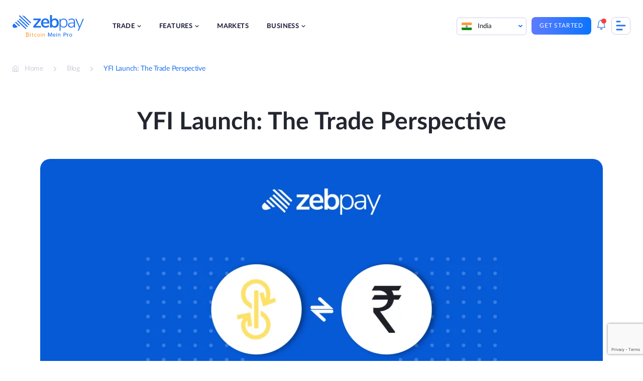

--- FILE ---
content_type: text/html; charset=UTF-8
request_url: https://zebpay.com/in/blog/yfi-launch-the-trade-perspective
body_size: 32693
content:
<!doctype html>
<html lang="en-IN" prefix="og: https://ogp.me/ns#">
<head>
	<meta charset="UTF-8">
	<meta name="viewport" content="width=device-width, initial-scale=1">
	<link rel="profile" href="https://gmpg.org/xfn/11">
	
<!-- Search Engine Optimization by Rank Math - https://rankmath.com/ -->
<title>YFI Launch: The Trade Perspective - ZebPay Blog</title>
<meta name="description" content="Yearn.finance is an aggregator service for decentralized finance (DeFi) investors, Its goal is to simplify the DeFi space for investors. Trade now on ZebPay."/>
<meta name="robots" content="follow, index, max-snippet:-1, max-video-preview:-1, max-image-preview:large"/>
<link rel="canonical" href="https://zebpay.com/in/blog/yfi-launch-the-trade-perspective" />
<meta property="og:locale" content="en_US" />
<meta property="og:type" content="article" />
<meta property="og:title" content="YFI Launch: The Trade Perspective - ZebPay Blog" />
<meta property="og:description" content="Yearn.finance is an aggregator service for decentralized finance (DeFi) investors, Its goal is to simplify the DeFi space for investors. Trade now on ZebPay." />
<meta property="og:url" content="https://zebpay.com/in/blog/yfi-launch-the-trade-perspective" />
<meta property="og:site_name" content="ZebPay" />
<meta property="article:section" content="Market Analysis" />
<meta property="og:image" content="https://zebpay.com/in/wp-content/uploads/2021/01/yfi.jpeg" />
<meta property="og:image:secure_url" content="https://zebpay.com/in/wp-content/uploads/2021/01/yfi.jpeg" />
<meta property="og:image:width" content="1200" />
<meta property="og:image:height" content="628" />
<meta property="og:image:alt" content="yfi trade perspective" />
<meta property="og:image:type" content="image/jpeg" />
<meta property="article:published_time" content="2021-01-13T12:03:26+00:00" />
<meta name="twitter:card" content="summary_large_image" />
<meta name="twitter:title" content="YFI Launch: The Trade Perspective - ZebPay Blog" />
<meta name="twitter:description" content="Yearn.finance is an aggregator service for decentralized finance (DeFi) investors, Its goal is to simplify the DeFi space for investors. Trade now on ZebPay." />
<meta name="twitter:image" content="https://zebpay.com/in/wp-content/uploads/2021/01/yfi.jpeg" />
<meta name="twitter:label1" content="Time to read" />
<meta name="twitter:data1" content="4 minutes" />
<script type="application/ld+json" class="rank-math-schema">{"@context":"https://schema.org","@graph":[{"@type":"Organization","@id":"https://zebpay.com/in/#organization","name":"ZebPay","logo":{"@type":"ImageObject","@id":"https://zebpay.com/in/#logo","url":"https://zebpay.com/in/wp-content/uploads/2025/10/zebpay-logo-2025.svg","contentUrl":"https://zebpay.com/in/wp-content/uploads/2025/10/zebpay-logo-2025.svg","caption":"ZebPay","inLanguage":"en-IN"}},{"@type":"WebSite","@id":"https://zebpay.com/in/#website","url":"https://zebpay.com/in","name":"ZebPay","publisher":{"@id":"https://zebpay.com/in/#organization"},"inLanguage":"en-IN"},{"@type":"ImageObject","@id":"https://zebpay.com/in/wp-content/uploads/2021/01/yfi.jpeg","url":"https://zebpay.com/in/wp-content/uploads/2021/01/yfi.jpeg","width":"1200","height":"628","inLanguage":"en-IN"},{"@type":"WebPage","@id":"https://zebpay.com/in/blog/yfi-launch-the-trade-perspective#webpage","url":"https://zebpay.com/in/blog/yfi-launch-the-trade-perspective","name":"YFI Launch: The Trade Perspective - ZebPay Blog","datePublished":"2021-01-13T12:03:26+00:00","dateModified":"2021-01-13T12:03:26+00:00","isPartOf":{"@id":"https://zebpay.com/in/#website"},"primaryImageOfPage":{"@id":"https://zebpay.com/in/wp-content/uploads/2021/01/yfi.jpeg"},"inLanguage":"en-IN"},{"@type":"Person","@id":"https://zebpay.com/in/blog/yfi-launch-the-trade-perspective#author","image":{"@type":"ImageObject","@id":"https://secure.gravatar.com/avatar/225c9f8b6c2ff180829b7326f0343c2b?s=96&amp;d=mm&amp;r=g","url":"https://secure.gravatar.com/avatar/225c9f8b6c2ff180829b7326f0343c2b?s=96&amp;d=mm&amp;r=g","inLanguage":"en-IN"},"sameAs":["https://zebpay.com/in/"],"worksFor":{"@id":"https://zebpay.com/in/#organization"}},{"@type":"BlogPosting","headline":"YFI Launch: The Trade Perspective - ZebPay Blog","keywords":"yfi trade perspective","datePublished":"2021-01-13T12:03:26+00:00","dateModified":"2021-01-13T12:03:26+00:00","author":{"@id":"https://zebpay.com/in/blog/yfi-launch-the-trade-perspective#author","name":"admin"},"publisher":{"@id":"https://zebpay.com/in/#organization"},"description":"Yearn.finance is an aggregator service for decentralized finance (DeFi) investors, Its goal is to simplify the DeFi space for investors. Trade now on ZebPay.","name":"YFI Launch: The Trade Perspective - ZebPay Blog","@id":"https://zebpay.com/in/blog/yfi-launch-the-trade-perspective#richSnippet","isPartOf":{"@id":"https://zebpay.com/in/blog/yfi-launch-the-trade-perspective#webpage"},"image":{"@id":"https://zebpay.com/in/wp-content/uploads/2021/01/yfi.jpeg"},"inLanguage":"en-IN","mainEntityOfPage":{"@id":"https://zebpay.com/in/blog/yfi-launch-the-trade-perspective#webpage"}}]}</script>
<!-- /Rank Math WordPress SEO plugin -->

<link href='https://fonts.gstatic.com' crossorigin rel='preconnect' />
<link rel="alternate" type="application/rss+xml" title="ZebPay &raquo; Feed" href="https://zebpay.com/in/feed" />
<link rel="alternate" type="application/rss+xml" title="ZebPay &raquo; Comments Feed" href="https://zebpay.com/in/comments/feed" />
<link rel="alternate" type="application/rss+xml" title="ZebPay &raquo; Stories Feed" href="https://zebpay.com/in/web-stories/feed/"><style id='wp-emoji-styles-inline-css'>

	img.wp-smiley, img.emoji {
		display: inline !important;
		border: none !important;
		box-shadow: none !important;
		height: 1em !important;
		width: 1em !important;
		margin: 0 0.07em !important;
		vertical-align: -0.1em !important;
		background: none !important;
		padding: 0 !important;
	}
</style>
<link rel='stylesheet' id='wp-block-library-css' href='https://zebpay.com/in/wp-includes/css/dist/block-library/style.min.css?ver=6.5.4' media='all' />
<style id='cb-carousel-style-inline-css'>
.wp-block-cb-carousel .slick-slide{overflow:hidden;padding-left:7.5px;padding-right:7.5px}.wp-block-cb-carousel .slick-dots li button:not(:hover):not(:active),.wp-block-cb-carousel .slick-next:not(:hover):not(:active),.wp-block-cb-carousel .slick-prev:not(:hover):not(:active){background-color:transparent}.wp-block-cb-carousel .slick-next:before,.wp-block-cb-carousel .slick-prev:before{color:#000}.wp-block-cb-carousel.alignfull .slick-next,.wp-block-cb-carousel.alignfull .slick-prev{z-index:1}.wp-block-cb-carousel.alignfull .slick-prev{left:25px}.wp-block-cb-carousel.alignfull .slick-next{right:25px}.wp-block-cb-carousel .wp-block-cover,.wp-block-cb-carousel .wp-block-image{margin-bottom:0}.wp-block-cb-carousel .wp-block-cover.aligncenter,.wp-block-cb-carousel .wp-block-image.aligncenter{margin-left:auto!important;margin-right:auto!important}.is-layout-flex .wp-block-cb-carousel{width:100%}

</style>
<style id='ctb-countdown-time-style-inline-css'>
.wp-block-ctb-countdown-time{display:flex;transition:opacity .3s ease-in-out,transform 8s ease-in-out}.wp-block-ctb-countdown-time *{box-sizing:border-box}.wp-block-ctb-countdown-time .ctbCountdownTime{align-items:center;display:inline-flex;max-width:100%;position:relative}.wp-block-ctb-countdown-time .ctbCountdownTime .prefixText{margin:0!important}.wp-block-ctb-countdown-time .ctbCountdownTime .suffixButton{text-decoration:none}.wp-block-ctb-countdown-time .ctbCountdownTime .countdownClose{fill:#333;cursor:pointer;outline:0;position:absolute;right:4px;top:3px;z-index:10}.wp-block-ctb-countdown-time .countdownItems{align-items:center;display:flex;flex-grow:1;max-width:100%}.wp-block-ctb-countdown-time .countdownItems .countdownItem{align-items:center;display:flex;flex-direction:column;justify-content:center}.wp-block-ctb-countdown-time .countdownItems .countdownItem .digit{display:block;font-weight:400}.wp-block-ctb-countdown-time .countdownItems .countdownItem .label{display:block;font-style:normal;line-height:100%;text-decoration:initial;text-transform:none}.wp-block-ctb-countdown-time .countdownItems .countdownItem.inline{flex-direction:row;justify-content:center}.wp-block-ctb-countdown-time .countdownItems .countdownItem.inline .digit{display:flex;flex:1 1 0%;justify-content:center}.wp-block-ctb-countdown-time .countdownItems .countdownItem.inline .label{display:flex;flex:1 1 0%}.wp-block-ctb-countdown-time .countdownItems .separator{position:relative}.wp-block-ctb-countdown-time .countdownItems .separator:before{line-height:100%;position:absolute;top:50%;transform:translate(-50%,-65%)}.wp-block-ctb-countdown-time .countdownItems .countdownItem.inline~.separator:before{transform:translate(-50%,-60%)}.wp-block-ctb-countdown-time.transformHidden{opacity:0;transform:translateY(-9999px)}@media(max-width:575px){.wp-block-ctb-countdown-time .countdownItems.ctbResponsive{flex-direction:column}.wp-block-ctb-countdown-time .countdownItems.ctbResponsive .separator{transform:rotate(90deg)}}

</style>
<style id='rank-math-toc-block-style-inline-css'>
.wp-block-rank-math-toc-block nav ol{counter-reset:item}.wp-block-rank-math-toc-block nav ol li{display:block}.wp-block-rank-math-toc-block nav ol li:before{content:counters(item, ".") ". ";counter-increment:item}

</style>
<link rel='stylesheet' id='svg-flags-core-css-css' href='https://zebpay.com/in/wp-content/plugins/svg-flags-lite/assets/flag-icon-css/css/flag-icon.min.css?ver=1659427245' media='all' />
<link rel='stylesheet' id='svg-flags-block-css-css' href='https://zebpay.com/in/wp-content/plugins/svg-flags-lite/assets/css/block.styles.css?ver=https://zebpay.com/in/wp-content/plugins/svg-flags-lite/assets/css/block.styles.css' media='all' />
<style id='classic-theme-styles-inline-css'>
/*! This file is auto-generated */
.wp-block-button__link{color:#fff;background-color:#32373c;border-radius:9999px;box-shadow:none;text-decoration:none;padding:calc(.667em + 2px) calc(1.333em + 2px);font-size:1.125em}.wp-block-file__button{background:#32373c;color:#fff;text-decoration:none}
</style>
<style id='global-styles-inline-css'>
body{--wp--preset--color--black: #000000;--wp--preset--color--cyan-bluish-gray: #abb8c3;--wp--preset--color--white: #ffffff;--wp--preset--color--pale-pink: #f78da7;--wp--preset--color--vivid-red: #cf2e2e;--wp--preset--color--luminous-vivid-orange: #ff6900;--wp--preset--color--luminous-vivid-amber: #fcb900;--wp--preset--color--light-green-cyan: #7bdcb5;--wp--preset--color--vivid-green-cyan: #00d084;--wp--preset--color--pale-cyan-blue: #8ed1fc;--wp--preset--color--vivid-cyan-blue: #0693e3;--wp--preset--color--vivid-purple: #9b51e0;--wp--preset--gradient--vivid-cyan-blue-to-vivid-purple: linear-gradient(135deg,rgba(6,147,227,1) 0%,rgb(155,81,224) 100%);--wp--preset--gradient--light-green-cyan-to-vivid-green-cyan: linear-gradient(135deg,rgb(122,220,180) 0%,rgb(0,208,130) 100%);--wp--preset--gradient--luminous-vivid-amber-to-luminous-vivid-orange: linear-gradient(135deg,rgba(252,185,0,1) 0%,rgba(255,105,0,1) 100%);--wp--preset--gradient--luminous-vivid-orange-to-vivid-red: linear-gradient(135deg,rgba(255,105,0,1) 0%,rgb(207,46,46) 100%);--wp--preset--gradient--very-light-gray-to-cyan-bluish-gray: linear-gradient(135deg,rgb(238,238,238) 0%,rgb(169,184,195) 100%);--wp--preset--gradient--cool-to-warm-spectrum: linear-gradient(135deg,rgb(74,234,220) 0%,rgb(151,120,209) 20%,rgb(207,42,186) 40%,rgb(238,44,130) 60%,rgb(251,105,98) 80%,rgb(254,248,76) 100%);--wp--preset--gradient--blush-light-purple: linear-gradient(135deg,rgb(255,206,236) 0%,rgb(152,150,240) 100%);--wp--preset--gradient--blush-bordeaux: linear-gradient(135deg,rgb(254,205,165) 0%,rgb(254,45,45) 50%,rgb(107,0,62) 100%);--wp--preset--gradient--luminous-dusk: linear-gradient(135deg,rgb(255,203,112) 0%,rgb(199,81,192) 50%,rgb(65,88,208) 100%);--wp--preset--gradient--pale-ocean: linear-gradient(135deg,rgb(255,245,203) 0%,rgb(182,227,212) 50%,rgb(51,167,181) 100%);--wp--preset--gradient--electric-grass: linear-gradient(135deg,rgb(202,248,128) 0%,rgb(113,206,126) 100%);--wp--preset--gradient--midnight: linear-gradient(135deg,rgb(2,3,129) 0%,rgb(40,116,252) 100%);--wp--preset--font-size--small: 13px;--wp--preset--font-size--medium: 20px;--wp--preset--font-size--large: 36px;--wp--preset--font-size--x-large: 42px;--wp--preset--spacing--20: 0.44rem;--wp--preset--spacing--30: 0.67rem;--wp--preset--spacing--40: 1rem;--wp--preset--spacing--50: 1.5rem;--wp--preset--spacing--60: 2.25rem;--wp--preset--spacing--70: 3.38rem;--wp--preset--spacing--80: 5.06rem;--wp--preset--shadow--natural: 6px 6px 9px rgba(0, 0, 0, 0.2);--wp--preset--shadow--deep: 12px 12px 50px rgba(0, 0, 0, 0.4);--wp--preset--shadow--sharp: 6px 6px 0px rgba(0, 0, 0, 0.2);--wp--preset--shadow--outlined: 6px 6px 0px -3px rgba(255, 255, 255, 1), 6px 6px rgba(0, 0, 0, 1);--wp--preset--shadow--crisp: 6px 6px 0px rgba(0, 0, 0, 1);}:where(.is-layout-flex){gap: 0.5em;}:where(.is-layout-grid){gap: 0.5em;}body .is-layout-flex{display: flex;}body .is-layout-flex{flex-wrap: wrap;align-items: center;}body .is-layout-flex > *{margin: 0;}body .is-layout-grid{display: grid;}body .is-layout-grid > *{margin: 0;}:where(.wp-block-columns.is-layout-flex){gap: 2em;}:where(.wp-block-columns.is-layout-grid){gap: 2em;}:where(.wp-block-post-template.is-layout-flex){gap: 1.25em;}:where(.wp-block-post-template.is-layout-grid){gap: 1.25em;}.has-black-color{color: var(--wp--preset--color--black) !important;}.has-cyan-bluish-gray-color{color: var(--wp--preset--color--cyan-bluish-gray) !important;}.has-white-color{color: var(--wp--preset--color--white) !important;}.has-pale-pink-color{color: var(--wp--preset--color--pale-pink) !important;}.has-vivid-red-color{color: var(--wp--preset--color--vivid-red) !important;}.has-luminous-vivid-orange-color{color: var(--wp--preset--color--luminous-vivid-orange) !important;}.has-luminous-vivid-amber-color{color: var(--wp--preset--color--luminous-vivid-amber) !important;}.has-light-green-cyan-color{color: var(--wp--preset--color--light-green-cyan) !important;}.has-vivid-green-cyan-color{color: var(--wp--preset--color--vivid-green-cyan) !important;}.has-pale-cyan-blue-color{color: var(--wp--preset--color--pale-cyan-blue) !important;}.has-vivid-cyan-blue-color{color: var(--wp--preset--color--vivid-cyan-blue) !important;}.has-vivid-purple-color{color: var(--wp--preset--color--vivid-purple) !important;}.has-black-background-color{background-color: var(--wp--preset--color--black) !important;}.has-cyan-bluish-gray-background-color{background-color: var(--wp--preset--color--cyan-bluish-gray) !important;}.has-white-background-color{background-color: var(--wp--preset--color--white) !important;}.has-pale-pink-background-color{background-color: var(--wp--preset--color--pale-pink) !important;}.has-vivid-red-background-color{background-color: var(--wp--preset--color--vivid-red) !important;}.has-luminous-vivid-orange-background-color{background-color: var(--wp--preset--color--luminous-vivid-orange) !important;}.has-luminous-vivid-amber-background-color{background-color: var(--wp--preset--color--luminous-vivid-amber) !important;}.has-light-green-cyan-background-color{background-color: var(--wp--preset--color--light-green-cyan) !important;}.has-vivid-green-cyan-background-color{background-color: var(--wp--preset--color--vivid-green-cyan) !important;}.has-pale-cyan-blue-background-color{background-color: var(--wp--preset--color--pale-cyan-blue) !important;}.has-vivid-cyan-blue-background-color{background-color: var(--wp--preset--color--vivid-cyan-blue) !important;}.has-vivid-purple-background-color{background-color: var(--wp--preset--color--vivid-purple) !important;}.has-black-border-color{border-color: var(--wp--preset--color--black) !important;}.has-cyan-bluish-gray-border-color{border-color: var(--wp--preset--color--cyan-bluish-gray) !important;}.has-white-border-color{border-color: var(--wp--preset--color--white) !important;}.has-pale-pink-border-color{border-color: var(--wp--preset--color--pale-pink) !important;}.has-vivid-red-border-color{border-color: var(--wp--preset--color--vivid-red) !important;}.has-luminous-vivid-orange-border-color{border-color: var(--wp--preset--color--luminous-vivid-orange) !important;}.has-luminous-vivid-amber-border-color{border-color: var(--wp--preset--color--luminous-vivid-amber) !important;}.has-light-green-cyan-border-color{border-color: var(--wp--preset--color--light-green-cyan) !important;}.has-vivid-green-cyan-border-color{border-color: var(--wp--preset--color--vivid-green-cyan) !important;}.has-pale-cyan-blue-border-color{border-color: var(--wp--preset--color--pale-cyan-blue) !important;}.has-vivid-cyan-blue-border-color{border-color: var(--wp--preset--color--vivid-cyan-blue) !important;}.has-vivid-purple-border-color{border-color: var(--wp--preset--color--vivid-purple) !important;}.has-vivid-cyan-blue-to-vivid-purple-gradient-background{background: var(--wp--preset--gradient--vivid-cyan-blue-to-vivid-purple) !important;}.has-light-green-cyan-to-vivid-green-cyan-gradient-background{background: var(--wp--preset--gradient--light-green-cyan-to-vivid-green-cyan) !important;}.has-luminous-vivid-amber-to-luminous-vivid-orange-gradient-background{background: var(--wp--preset--gradient--luminous-vivid-amber-to-luminous-vivid-orange) !important;}.has-luminous-vivid-orange-to-vivid-red-gradient-background{background: var(--wp--preset--gradient--luminous-vivid-orange-to-vivid-red) !important;}.has-very-light-gray-to-cyan-bluish-gray-gradient-background{background: var(--wp--preset--gradient--very-light-gray-to-cyan-bluish-gray) !important;}.has-cool-to-warm-spectrum-gradient-background{background: var(--wp--preset--gradient--cool-to-warm-spectrum) !important;}.has-blush-light-purple-gradient-background{background: var(--wp--preset--gradient--blush-light-purple) !important;}.has-blush-bordeaux-gradient-background{background: var(--wp--preset--gradient--blush-bordeaux) !important;}.has-luminous-dusk-gradient-background{background: var(--wp--preset--gradient--luminous-dusk) !important;}.has-pale-ocean-gradient-background{background: var(--wp--preset--gradient--pale-ocean) !important;}.has-electric-grass-gradient-background{background: var(--wp--preset--gradient--electric-grass) !important;}.has-midnight-gradient-background{background: var(--wp--preset--gradient--midnight) !important;}.has-small-font-size{font-size: var(--wp--preset--font-size--small) !important;}.has-medium-font-size{font-size: var(--wp--preset--font-size--medium) !important;}.has-large-font-size{font-size: var(--wp--preset--font-size--large) !important;}.has-x-large-font-size{font-size: var(--wp--preset--font-size--x-large) !important;}
.wp-block-navigation a:where(:not(.wp-element-button)){color: inherit;}
:where(.wp-block-post-template.is-layout-flex){gap: 1.25em;}:where(.wp-block-post-template.is-layout-grid){gap: 1.25em;}
:where(.wp-block-columns.is-layout-flex){gap: 2em;}:where(.wp-block-columns.is-layout-grid){gap: 2em;}
.wp-block-pullquote{font-size: 1.5em;line-height: 1.6;}
</style>
<link rel='stylesheet' id='wnb_shortcode_style-css' href='https://zebpay.com/in/wp-content/plugins/wp-notification-bell/includes/stylesheet.css?ver=240516-174018' media='all' />
<link rel='stylesheet' id='wpcdt-public-css-css' href='https://zebpay.com/in/wp-content/plugins/countdown-timer-ultimate/assets/css/wpcdt-public.css?ver=2.6' media='all' />
<link rel='stylesheet' id='svg-flags-plugin-css-css' href='https://zebpay.com/in/wp-content/plugins/svg-flags-lite/assets/css/frontend.css?ver=1659427245' media='all' />
<link rel='stylesheet' id='bodhi-svgs-attachment-css' href='https://zebpay.com/in/wp-content/plugins/svg-support/css/svgs-attachment.css?ver=6.5.4' media='all' />
<link rel='stylesheet' id='ez-toc-css' href='https://zebpay.com/in/wp-content/plugins/easy-table-of-contents/assets/css/screen.min.css?ver=2.0.66.1' media='all' />
<style id='ez-toc-inline-css'>
div#ez-toc-container .ez-toc-title {font-size: 120%;}div#ez-toc-container .ez-toc-title {font-weight: 600;}div#ez-toc-container ul li {font-size: 100%;}div#ez-toc-container ul li {font-weight: 500;}div#ez-toc-container nav ul ul li {font-size: 100%;}div#ez-toc-container {width: 75%;}
.ez-toc-container-direction {direction: ltr;}.ez-toc-counter ul{counter-reset: item ;}.ez-toc-counter nav ul li a::before {content: counters(item, ".", decimal) ". ";display: inline-block;counter-increment: item;flex-grow: 0;flex-shrink: 0;margin-right: .2em; float: left; }.ez-toc-widget-direction {direction: ltr;}.ez-toc-widget-container ul{counter-reset: item ;}.ez-toc-widget-container nav ul li a::before {content: counters(item, ".", decimal) ". ";display: inline-block;counter-increment: item;flex-grow: 0;flex-shrink: 0;margin-right: .2em; float: left; }
</style>
<link rel='stylesheet' id='zebpay-animate-css' href='https://zebpay.com/in/wp-content/themes/zebpay/assets/css/animate.css?ver=1.0.0' media='all' />
<link rel='stylesheet' id='zebpay-style-css' href='https://zebpay.com/in/wp-content/themes/zebpay/style.css?ver=1.0.0' media='all' />
<link rel='stylesheet' id='zebpay-dataTable-css' href='https://zebpay.com/in/wp-content/themes/zebpay/assets/css/datatables.min.css?ver=1.0.0' media='all' />
<link rel='stylesheet' id='zebpay-select-css' href='https://zebpay.com/in/wp-content/themes/zebpay/assets/css/select2.min.css?ver=1.0.0' media='all' />
<script src="https://zebpay.com/in/wp-content/plugins/svg-support/vendor/DOMPurify/DOMPurify.min.js?ver=1.0.1" id="bodhi-dompurify-library-js"></script>
<script src="https://zebpay.com/in/wp-includes/js/jquery/jquery.min.js?ver=3.7.1" id="jquery-core-js"></script>
<script src="https://zebpay.com/in/wp-includes/js/jquery/jquery-migrate.min.js?ver=3.4.1" id="jquery-migrate-js"></script>
<script src="https://zebpay.com/in/wp-content/plugins/wp-notification-bell/includes/settings_script.js?ver=240516-174018" id="wnb_shortcode_script-js"></script>
<script src="https://zebpay.com/in/wp-content/plugins/svg-support/js/min/svgs-inline-min.js?ver=1.0.1" id="bodhi_svg_inline-js"></script>
<script id="bodhi_svg_inline-js-after">
cssTarget="img.style-svg";ForceInlineSVGActive="false";frontSanitizationEnabled="on";
</script>
<link rel="https://api.w.org/" href="https://zebpay.com/in/wp-json/" /><link rel="alternate" type="application/json" href="https://zebpay.com/in/wp-json/wp/v2/posts/12462" /><link rel="EditURI" type="application/rsd+xml" title="RSD" href="https://zebpay.com/in/xmlrpc.php?rsd" />
<meta name="generator" content="WordPress 6.5.4" />
<link rel='shortlink' href='https://zebpay.com/in/?p=12462' />
<link rel="alternate" type="application/json+oembed" href="https://zebpay.com/in/wp-json/oembed/1.0/embed?url=https%3A%2F%2Fzebpay.com%2Fin%2Fblog%2Fyfi-launch-the-trade-perspective" />
<link rel="alternate" type="text/xml+oembed" href="https://zebpay.com/in/wp-json/oembed/1.0/embed?url=https%3A%2F%2Fzebpay.com%2Fin%2Fblog%2Fyfi-launch-the-trade-perspective&#038;format=xml" />
 <script type="text/javascript">
     var ajax_url = 'https://zebpay.com/in/wp-admin/admin-ajax.php'; </script>
     <!-- / HREFLANG Tags by DCGWS Version 2.0.0 -->
<!-- / HREFLANG Tags by DCGWS -->
<script>
jQuery(function() {
  jQuery("#menu-item-4081").on("click", function() {
	window.dataLayer = window.dataLayer || [];
    dataLayer.push({
		'event': 'login',
		'continue': 'no'
	});
  });
});
</script>
<script>
jQuery(function() {
  jQuery("#menu-item-4080").on("click", function() {
	window.dataLayer = window.dataLayer || [];
    dataLayer.push({
		'event': 'signup',
		'method': 'email',
		'mobile_verified': 'no',
		'promotional_code': 'blank',
		'post_login': 'no',
	});
  });
});
</script>
<script>
jQuery(function() {
  jQuery("#playStoreButton").on("click", function() {
	window.dataLayer = window.dataLayer || [];
    dataLayer.push({
		'event': 'download_app',
		'app_platform': 'android'
	});
  });
});
</script>
<script>
jQuery(function() {
  jQuery("#appStoreButton").on("click", function() {
	window.dataLayer = window.dataLayer || [];
    dataLayer.push({
		'event': 'download_app',
		'app_platform': 'ios'
	});
  });
});
</script>
<script>
jQuery(function() {
  jQuery(".type-post .wp-element-button").on("click", function() {
	window.dataLayer = window.dataLayer || [];
    dataLayer.push({
		'event': 'trade_now'
	});
  });
});
</script>
<script>
jQuery(function() {
  jQuery(".submit-btn-newsletter").on("click", function() {
	window.dataLayer = window.dataLayer || [];
    dataLayer.push({
		'event': 'newsletter_subs',
		'newsletter_email': 'email',
		'submit_newsletter': 'no'
	});
  });
});
</script>
<!-- Google Tag Manager -->
<script>(function(w,d,s,l,i){w[l]=w[l]||[];w[l].push({'gtm.start':
new Date().getTime(),event:'gtm.js'});var f=d.getElementsByTagName(s)[0],
j=d.createElement(s),dl=l!='dataLayer'?'&l='+l:'';j.async=true;j.src=
'https://www.googletagmanager.com/gtm.js?id='+i+dl;f.parentNode.insertBefore(j,f);
})(window,document,'script','dataLayer','GTM-W4M6DX7');</script>
<!-- End Google Tag Manager -->
<!-- Google Tag Manager -->
<script>(function(w,d,s,l,i){w[l]=w[l]||[];w[l].push({'gtm.start':
new Date().getTime(),event:'gtm.js'});var f=d.getElementsByTagName(s)[0],
j=d.createElement(s),dl=l!='dataLayer'?'&l='+l:'';j.async=true;j.src=
'https://www.googletagmanager.com/gtm.js?id='+i+dl;f.parentNode.insertBefore(j,f);
})(window,document,'script','dataLayer','GTM-M6P8MZQ');</script>
<!-- End Google Tag Manager -->
<meta name="google-site-verification" content="f6g9Ike0pAI5C3sLz31WytY3dIMbpnKqL26L-neh1GY" />	<script type="text/javascript">
		var frontendajax = "https://zebpay.com/in/wp-admin/admin-ajax.php";
	</script>
		<link rel="preconnect" href="//fonts.gstatic.com">
	<link rel="preload" href="https://zebpay.com/in/wp-content/themes/zebpay/assets/fonts/lato/Lato-Bold.woff2" as="font" type="font/woff2" crossorigin>
	<link rel="preload" href="https://zebpay.com/in/wp-content/themes/zebpay/assets/fonts/lato/Lato-Semibold.woff2" as="font" type="font/woff2" crossorigin>
	<link rel="preload" href="https://zebpay.com/in/wp-content/themes/zebpay/assets/fonts/lato/Lato-Regular.woff2" as="font" type="font/woff2" crossorigin>
	<link rel="preload" href="https://zebpay.com/in/wp-content/themes/zebpay/assets/fonts/lato/Lato-Medium.woff2" as="font" crossorigin>
	<script>
		var siteurl = "https://zebpay.com/in"
	</script>
<link rel="icon" href="https://zebpay.com/in/wp-content/uploads/2021/09/zabpay.png" sizes="32x32" />
<link rel="icon" href="https://zebpay.com/in/wp-content/uploads/2021/09/zabpay.png" sizes="192x192" />
<link rel="apple-touch-icon" href="https://zebpay.com/in/wp-content/uploads/2021/09/zabpay.png" />
<meta name="msapplication-TileImage" content="https://zebpay.com/in/wp-content/uploads/2021/09/zabpay.png" />
		<style id="wp-custom-css">
			.fiu-bwa-section {
	margin-top: 5%;
}
.ic {
    padding: 100px 0 163px;
}
.wp-block-button a:visited {
    color: #fff;
}
#simplified-trading-pro-features {
	display:none;
}
.referral-hero-sec {
    padding-top: 0;
}
.legal-accordion {
	padding: 0 3% !important;
}
.legal-accordion p, .legal-accordion ul, .legal-accordion li {
	font-size: 14px;
  line-height: 24px;
  color: #777e90;
}
.legal-privacy-accordion .wp-block-getwid-tabs.tab-style .wp-block-getwid-tabs__tab-content ul li::before {
    width: 5px;
    height: 5px;
    top: 8px;
}
.legal-privacy-accordion .wp-block-getwid-tabs.tab-style .wp-block-getwid-tabs__tab-content ul {
	padding-left: 5px;
}
.post-1454 .faq-section .acc-content ul li {
	list-style: none;
}
.coin-detail-description ul li {
    list-style: disc;
}
.lets-connect__info .contact-mail {
    padding: 20px 0;
}
.buy-crypto-asset {
	margin-bottom:5%;
}
.altcoins-wrapper.india-wrapper {
    display: block;
    margin: 5% 0;
}
.altcoins-wrapper ul {
    display: flex;
    margin-bottom: 0;
    list-style: none;
}
.altcoins-wrapper ul li {
    margin-right: 5%;
}
.altcoins-wrapper ul li {
    margin-bottom: 0;
    margin-right: 50px;
    position: relative;
    padding-left: 20px;
}
.altcoins-wrapper ul li a {
    color: #4f5868;
    font-size: 16px;
    margin: 0;
    padding: 0;
    display: block;
    text-decoration: none;
}
.altcoins-wrapper ul li:after {
    position: absolute;
    left: 0px;
    top: 8px;
    width: 9px;
    height: 9px;
    border-radius: 50%;
    border: 1px solid #8c9db2;
    content: "";
}
@media screen and (max-width: 1199px) {
.altcoins-wrapper {
    flex-wrap: wrap;
}
}
@media screen and (max-width: 480px) {
.altcoins-wrapper ul {
    flex-wrap: wrap;
    flex-direction: column;
    margin-top: 15px;
}
}
@media screen and (max-width: 1199px) {
.altcoins-wrapper ul li {
    margin-right: 38px;
}
}
.hero-intro h1 {
    margin: 0 0 25px;
    padding: 0;
    padding-top: 85px;
    line-height: 117.5%;
}
.hero-intro h1 span {
    color: #2072ef;
}
.single-post-section h2 {
    margin: 32px 0;
}
.single-post-section h3{
	font-size: 28px;
}
.buy-coin-new {
	background: #F4F9FF;
  background-position: bottom;
    background-repeat: no-repeat;
    background-size: cover;
    border-radius: 15px;
    margin: 5%;
}
.buy-bitcoin-new {
	background-image: url(https://zebpay.com/in/wp-content/uploads/2022/09/Group-15741.png);
}
.buy-ether-new {
	background-image: url(https://zebpay.com/in/wp-content/uploads/2022/11/Group-15771.png);
}
.buy-usdt-new {
	background-image: url(https://zebpay.com/in/wp-content/uploads/2022/11/Group-15772.png);
}
.buy-dydx {
	background-image: url(https://zebpay.com/in/wp-content/uploads/2023/01/Group-15804-1.png);
}
.buy-arbitrum {
	background-image: url(https://zebpay.com/in/wp-content/uploads/2023/03/Arbitrum.jpg);
}
.buy-jto {
	background-image: url(https://zebpay.com/in/wp-content/uploads/2023/12/How-to-Buy-JTO.png);
}
.buy-pixels {
	background-image: url(https://zebpay.com/in/wp-content/uploads/2024/02/How-to-Buy-Pixels-PIXEL.png);
}
.buy-blur {
	background-image: url(https://zebpay.com/in/wp-content/uploads/2024/02/How-to-Buy-BLUR.png);
}
.buy-starknet {
	background-image: url(https://zebpay.com/in/wp-content/uploads/2024/02/How-to-Buy-Starknet-STRK.png);
}
.buy-bonk {
	background-image: url(https://zebpay.com/in/wp-content/uploads/2023/12/How-to-Buy-Bonks.png);
}
.buy-cvx {
	background-image: url(https://zebpay.com/in/wp-content/uploads/2023/12/How-to-Buy-CVX.jpg);
}
.buy-ocean {
	background-image: url(https://zebpay.com/in/wp-content/uploads/2023/12/How-to-Buy-OCEAN.png);
}
.buy-avax {
	background-image: url(https://zebpay.com/in/wp-content/uploads/2024/01/How-to-Buy-AVAX-Crypto.png);
}
.buy-skale {
	background-image: url(https://zebpay.com/in/wp-content/uploads/2024/01/How-to-Buy-SKALE-Network-SKL-Crypto.png);
}
.buy-sleeplessai {
	background-image: url(https://zebpay.com/in/wp-content/uploads/2024/01/How-to-Buy-Sleepless-AI-Crypto.png);
}
.buy-beam {
	background-image: url(https://zebpay.com/in/wp-content/uploads/2024/01/How-to-Buy-BEAM-Crypto.png);
}
.buy-conflux {
	background-image: url(https://zebpay.com/in/wp-content/uploads/2024/02/How-to-Buy-Conflux-CFX.png);
}
.buy-altlayer {
	background-image: url(https://zebpay.com/in/wp-content/uploads/2024/02/How-to-Buy-ALTlayer-Crypto.png);
}
.buy-jupiter {
	background-image: url(https://zebpay.com/in/wp-content/uploads/2024/02/How-to-Buy-Jupiter-JUP.png);
}

.buy-trb {
	background-image: url(https://zebpay.com/in/wp-content/uploads/2024/01/How-to-Buy-Tellor-TRB-Crypto.png);
}
.buy-etc {
	background-image: url(https://zebpay.com/in/wp-content/uploads/2024/01/How-to-Buy-Ethereum-Classic-ETC.png);
}
.buy-manta {
	background-image: url(https://zebpay.com/in/wp-content/uploads/2024/01/How-to-Buy-Manta-Crypto.png);
}
.buy-fxs {
	background-image: url(https://zebpay.com/in/wp-content/uploads/2023/01/Group-15803.png);
}
.buy-aptos {
	background-image: url(https://zebpay.com/in/wp-content/uploads/2023/01/Group-15805.png);
}
.buy-rocket-pool {
	background-image: url(https://zebpay.com/in/wp-content/uploads/2023/02/Group-15815.png);
}
.buy-shib {
	background-image: url(https://zebpay.com/in/wp-content/uploads/2023/01/shib.png);
}
.buy-pepe {
	background-image: url(https://zebpay.com/in/wp-content/uploads/2023/08/How-to-Buy-Pepe-In-India.png);
}
.buy-floki {
	background-image: url(https://zebpay.com/in/wp-content/uploads/2023/08/How-to-Buy-Floki-in-India.png);
}
.buy-worldcoin {
	background-image: url(https://zebpay.com/in/wp-content/uploads/2023/08/How-to-Buy-World-Coin-in-India.png);
}
.buy-coin-new .banner__copy--center {
    padding-top: 50px;
    padding-bottom: 50px;
}
.buy-coin-new .banner__copy--center h2, .buy-coin-new .banner__copy--center p {
	max-width: 600px;
}
.buy-coin-feature .wp-block-columns:not(:last-child) {
    margin-bottom: 5%;
}
.buy-coin-feature .wp-block-columns {
	max-width: 980px;
}
.buy-coin-feature .wp-block-columns .wp-block-column h2 {
	font-size: 28px;
}
.buy-coin-heading strong {
	color: #2072ef;
	font-weight: 700;
}
.eth-sun-content {
	padding: 80px 0 0;
}
.eth-sun-content ul {
	margin-bottom: 24px;
}
.eth-sun-content ul li {
	list-style: disc;
	font-size: 18px;
}
.ctabox-sec p {
	font-weight: 400;
  font-size: 24px;
  line-height: 1.2;
  letter-spacing: .02em;
  color: #777e90;
}
.fortune-kyc {
	justify-content: center;
	margin-top: 5%;
}
.fortune-videos {
	margin: 5% 10%;
}
.buy-coin-faq h2 {
	font-size: 36px;
  line-height: 1.2;
	margin: 0 0 24px;
	font-weight: 700;
}
@media screen and (max-width: 767px) {
	.qt-banner-cta {
		justify-content: center;
	}
.buy-coin-feature .wp-block-columns .wp-block-column:first-child img {
    width: 35%;
}
.buy-coin-feature .wp-block-image {
    text-align: center;
}
.buy-coin-feature-2	.visible-mobile {
    display: none;
}
.buy-coin-faq h2 {
	font-size: 24px;
}
}
.diwali-content {
	margin-top: 5%;
}
.diwali-content p {
	font-size: 18px;
}
.muhrat-btn {
	margin-bottom: 5%;
}
.dhanteras-sec {
	margin: 5% 10%;
}
.calculator {
	display: none;
}
.btn--blue, .tradebtndiv {
	pointer-events: inherit !important;
}
/* What is crypto Page */
.what-is-crypto {
	margin: 5% auto;
}
.what-is-crypto h2{
	margin-bottom: 5%;
}
.what-is-crypto p {
	font-size: 16px;
	line-height: 24px;
	letter-spacing: 0em;
	text-align: justified;
	color: #777E90;
}
.how-crypto {
	margin: 10% auto;
}
.how-crypto p {
	max-width:none;
}
.flex-container {
	display: flex;
	justify-content: center;
  align-items: center;
}
.flex-box {
	display: flex;
  justify-content: center;
  align-items: center;
	margin: 2% 5%;
  padding: 5%;
	background-color: #E7F1EE;
	border-radius: 15px;
}
.box-img {
	padding-right: 5%;
}
.box-text {
	padding-left: 5%;
}
.box-img img {
	max-width: none;
}
.how-crypto .box-text p {
	margin: 0;
}
.box-bg-1 {
	background: #E7F1EE;
}
.box-bg-2 {
	background: #EADEF0;
}
.box-bg-3 {
	background: #DDF5F6;
}
.box-bg-4 {
	background: #ECF7F9;
}
.box-bg-5 {
	background: #F7F2F9;
}

@media screen and (max-width: 767px) {
.flex-container {
	flex-direction: column;
}
.flex-box {
	flex-direction: column;
	min-width: 300px;
	padding: 10%;
	max-height: none !important;
}
.box-img {
	padding-bottom: 15%;
}
.box-text {
	margin-left: none;
}
}
.limit-note {
	margin-top: 5%;
}
.newsletter-form p {
	margin: 0;
}
/*copyright tags*/
.copyright-tags {
	margin: 10% 0;
}
.copyright-tags ul li {
	margin: 0 0 13px;
	color: #777e90;
}
.site-footer__logo .footer-logo {
    margin: 0;
}
@media only screen and (max-width: 767px) {
.site-footer__logo .widget_media_image {
    order: 0;
}
.site-footer__logo .footer-logo img {
    margin: 0;
}
.copyright-tags ul {
		padding: 0;
	}
.hero-intro h1 {
		padding-top: 15px;
	}
.hero-sec {
		flex-direction: column-reverse;
	}
}
.proleague-works .step__item {
	width: 25%;
	padding: 0 40px;
}
/* otp page css*/
.otp-box {
	background: #ECF7F9;
  border-radius: 20px;
}
.otp-box ul li {
	list-style-image: url(https://zebpay.com/in/wp-content/uploads/2023/02/Shape.png);
	font-size: 18px;
  padding-bottom: 15px;
}
.otp-row {
	display: flex;
  justify-content: center;
  align-items: center;
	padding: 7%;
}
.otp-col-1 {
	width: 60%;
}
.otp-duration {
	background: #E3F6FA;
  border-radius: 0px 0px 20px 20px;
  text-align: center;
}
.otp-duration p {
	padding: 20px;
  margin: 0;
}
.reward-container {
	background: url(https://zebpay.com/wp-content/uploads/2023/02/Group-15898.png);
    background-size: cover;
    background-repeat: no-repeat;
}
.reward {
	margin-top: 80px;
  text-align: center;
  padding: 5%;
  color: white;
}
@media only screen and (max-width: 767px) {
.otp-row {
    flex-direction: column;
}
}

.about-banner .wiseth {
	max-width:none;
}

.dowapp-banner {
	background-color: #2072ef;
}
.dowapp-banner h1, .dowapp-banner p {
	color: #fff;
}

@media only screen and (max-width: 991px){
	.banner__img {
    order: 2;
}
	.flex-box {
	max-height: none !important;
}
}
@media only screen and (max-width: 767px) {
	.proleague-works .step__item {
    width: 100%;
    padding: 30px;
}
.post-17829 .visible-mobile {
    display: none;
}
	.kycfees-note, .table-list-simple {
	padding: 15px 30px;
	}
}
.akshaya-cta {
	margin: 5% 0;
}
.kycfees-note {
	margin-top: 2em;
	color: #777e90;
	font-size:18px;
}
.post-23395 .how-crypto {
    margin: 5% auto;
}
.post-23395 .icon__item__content {
	color: #181837;
}
.post-23395 .timeline_item:not(:last-child) {
    margin-bottom: 50px;
}
/*BTC Pizza Day*/
.btc-pizza {
	padding: 5% 0;
	background-image:url(https://zebpay.com/in/wp-content/uploads/2023/05/Group-16000.png);
	background-repeat: no-repeat;
	background-size: cover;
}
.post-23591 .btc-pizza {
	background-image:url(https://zebpay.com/in/wp-content/uploads/2023/05/Background.png);
}
.btc-pizza-offer {
	margin: 5% auto;
}
.btc-pizza p {
	color: #fff;
}
.btc-pizza p strong{
	font-family: Dancing Script;
	color: #FFE168;
	font-style: italic;
	font-weight: 500;
}
.btc-pizza h1 {
	color: #fff;
	font-weight: 500;
}
.btc-pizza h1 strong{
	color: #FFE168;
	font-style: italic;
	font-weight: 500;
}
.btc-pizza-button {
	background: #FFFFFF;
border-radius: 10px;
	color: #2072EF;
	padding: 15px 50px;
	margin: 15px 0;
	text-decoration:none;
}
.btc-pizza-button:visited {
    color: #2072EF;
}
.btc-pizza-alert {
	  margin: 5% auto;
}
.btc-pizza-reward {
	background: url(https://zebpay.com/in/wp-content/uploads/2023/05/Group-15994.png);
	background-color: #2A36C8;
    background-repeat: no-repeat;
}
.btc-pizza-reward h4 {
	font-style: italic;
	font-weight:500;
}
.btc-pizza-work .timeline_item:not(:last-child) {
    margin-bottom: 30px;
}
@media only screen and (max-width: 991px) {
.btc-pizza {
    padding: 30px 10px;
}
.btc-pizza .banner__img--center img {
	margin: 10% auto;
	max-width: 70%;
	}
	.btc-pizza-reward {
		padding: 20px 5px;
	}
	.btc-pizza-reward .reward{
		margin-top: 0;
	}
}
/* June Fortune Club */
.june-fortune {
	padding: 5% 0;
    background-image: url(https://zebpay.com/in/wp-content/uploads/2023/06/Group-16046.png), url(https://zebpay.com/in/wp-content/uploads/2023/06/background-1.png);
    background-repeat: no-repeat;
    background-size: cover;
}
.june-fortune h1 {
	color: #fff;
	font-size: 28px;
  font-weight: 500;
	line-height: 36px;
}
.june-fortune h1 strong {
	color: #FFE168;
  font-style: italic;
	font-size: 38px;
}
.flex-item {
	background: #F6FAFF;
  flex: 1;
  margin: 2%;
	padding: 5%;
  background-color: #F6FAFF;
  border-radius: 15px;
	min-height: 440px;
}
.flex-item h3 {
	text-align: center;
	font-size: 22px;
	font-weight: 600;
	color: #2072EF;
}
.flex-item p {
	text-align: center;
	font-size: 20px;
	color: #777E90;
}
.fc-img {
	text-align: center;
}
.subs-item {
	flex: 1;
}
.subscribe-box {
	margin: 2%;
  padding: 5%;
  background-color: #F6FAFF;
  border-radius: 15px;
	align-items: flex-start;
}
.subs-item h3 {
	font-size: 22px;
	font-weight: 600;
	color: #2072EF;
}
.subs-item p {
	font-size: 20px;
	color: #777E90;
}
.fc-button {
	margin: 5% 1%;
  float: right;
	text-align: center;
}
.fc-button .btc-pizza-button {
	color: #FFFFFF;
	background: #2072EF;
}
.subs-item .site-footer {
	border-top: none;
  background: transparent;
	margin: 5% 1%;
}
.subs-item .site-footer .newsletter-form {
	margin: 1% 0;
}
.subs-item .site-footer .newsletter-form p input {
	width: 100%;
}
.subs-item .site-footer .newsletter-form .wpcf7-text, .subs-item .site-footer .newsletter-form .wpcf7-number  {
	display: block;
    margin: 0;
    padding: 0;
    font-size: 14px;
    line-height: 1;
    color: #000;
    height: 48px;
    opacity: 1;
    border: none;
    box-shadow: none;
    outline: none;
    width: 100%;
}
.lucky-cust {
	background: #F7F2F9;
	padding: 5% 1%;
}
.lucky-cust h3 {
	font-size: 38px;
	color: #2072EF;
}
.lucky-cust p {
	font-size: 20px;
	color: #8E9DB2;
}
.lucky-cust p strong{
	color: #2072EF;
}
@media only screen and (max-width: 991px) {
.june-fortune {
    padding: 30px 10px;
}
.june-fortune .banner__img--center img {
	margin: 10% auto;
	max-width: 90%;
	}
.flex-item {
	min-height: fit-content;
}
.subs-item .site-footer {
  float: none;
}
	.fc-button {
  float: none;
		margin: 15% 3%;
}
	.lucky-cust {
    text-align: center;
}
}
/* ZFC Landing page */
.zfc-banner {
	padding: 5% 0;
    background-image: url(https://zebpay.com/in/wp-content/uploads/2023/06/background-1.png);
    background-repeat: no-repeat;
    background-size: cover; 
}
.zfc-banner h1 {
	font-size: 38px;
	color: #FFE168;
	margin: 5% 0;
}
.zfc-banner p {
	color: #FFf;
	margin:0;
}
.zfc-banner .offer-duration {
	display: flex;
    align-items: center;
    justify-content: space-around;
}
.zfc-banner .zfc-step-col {
	background: #384bde;
    padding: 5%;
    margin: 0 5%;
    border-radius: 10px;
}
.zfc-step-col h2 {
	font-size: 28px;
  color: #fff;
	margin: 5%;
}
.zfc-step {
	display: flex;
  align-items: center;
  margin: 5% auto;
}
.zfc-step .step-img img{
	max-width: none;
}
.zfc-step .step-text h3 {
	font-size: 22px;
  color: #FFE168;
	margin:0;
}
.zfc-trade {
	text-align: center;
    margin: 5% auto;
}
.zfc-trade a {
	background: #FFFFFF;
    border-radius: 10px;
    color: #2072EF;
    padding: 15px 50px;
    margin: 15px 0;
    text-decoration: none;
}
.zfc-form {
	background-color: #fff;
	margin: 5% 5% 2%;
  padding: 3%;
  border-radius: 10px;
}
.zfc-form h2 {
	font-size: 28px;
	text-align: center;
}
.zfc-form-container {
	display: flex;
  justify-content: space-around;
  align-items: center;
}
.zfc-form-social, .zfc-form-number, .zfc-form-mail {
	margin: 2%;
}
.zfc-form-container input[type=text], .zfc-form-container input[type=email], .zfc-form-container input[type=tel] {
	color: #777e90;
    border: 1px solid #ccc;
    border-radius: 20px;
    padding: 10px;
    width: 100%;
    font-size: 13px;
}
.zfc-form-container .wpcf7-not-valid-tip {
	margin: 2%;
}
.zfc-form-submit {
	text-align:center;
}
.zfc-form-submit input[type=submit] {
	color: #fff;
    background: #3077fe;
    padding: 2% 10%;
	 border:2px solid #3077fe;
    border-radius: 10px;
    font-size: 16px;
    font-weight: 700;
    cursor: pointer;
}
.zfc-form-submit input[type=submit]:hover {
	color: #3077fe;
    background: #fff;
    border:2px solid #3077fe;
}
.zch-offer {
    background: #fff;
}
@media only screen and (max-width: 767px) {
	.zfc-banner .zfc-logo {
		text-align:center;
	}
	.zfc-banner h1 {
		text-align:center;
	}
.zfc-step {
    flex-direction: column;
    text-align: center;
}
	.zfc-trade {
    margin: 10% auto;
}
	.zfc-form-container {
    flex-direction: column;
}
	.zfc-form-submit {
		margin: 5% auto;
	}
	.zfc-form-submit input[type=submit] {
		padding: 5% 20%;
	}
	.zch-txtimg {
		text-align:center;
	}
}
/* get started landing page */
.getstart-banner h1 {
    padding-top: 15px;
}
.getstart-banner h1 strong {
	color: #2072EF;
}
.getstart-banner p strong {
	color: #000;
}
.getstart-steps {
	margin: 5% auto;
	padding: 7% 0;
	background: #F4F9FF;
}
.getstart-steps h2 strong {
	color: #2072EF;
}
.getstart-steps p {
	color: #777E90;
}
.getstart-container {
	margin-top: 5%;
}
.getstart-col {
	background: #fff;
    padding: 2%;
    margin: 0 1%;
    border-radius: 10px;
}
.getstart-col p {
	margin: 5% 0 0 0;
    padding: 0;
    font-size: 14px;
	font-weight: 700;
}
.getstart-form {
	  text-align: center;
}
.getstart-feature h2 strong {
	color: #2072EF;
}
.getstart-feature ul {
	padding: 15px; 
}
.getstart-feature ul li {
	list-style: disc; 
}
.getstart-qr {
	margin-top: 5%;
    padding-top: 5%;
    background: linear-gradient(180deg, #FFF 28%, #2072EF 28%);
	background-image: url("https://zebpay.com/in/wp-content/uploads/2023/07/Group%2016120.png");
	background-repeat: no-repeat;
    background-position: bottom;
}
.getstart-qr h2 {
	color: #fff;
    font-size: 28px; 
}
.getstart-qr h2 strong {
	color: #FFE168; 
}
@media only screen and (max-width: 767px) {
	.getstart-col {
    padding: 5% 2%;
    margin: 10%;
}
	.getstart-qr {
		text-align: center;
		padding-top: 10%;
    background: #2072EF;
	}
}
/* Crypto Pack CSS */
.crypto-packs-feature h2 {
    max-width: none;
}
.crypto-packs-feature p {
    max-width: none;
		margin-bottom: 10px;
}
.crypto-packs-feature h2 strong {
    color: #0974ff;
	font-weight: bold;
}
.crypto-packs-feature .visible-mobile {
	display: none;
}
/* Ganapati Offer */
.bappaji-offer h4{
	color:#FFE168;
}
.bappaji-offer p strong{
	color:#FFE168;
}
/* Portfolio page */
.post-22292 .lend-and-get-interest-banner .banner__copy {
	padding: 20px 5% 0 0;
}
.lend-and-get-interest-banner .banner__copy h1 strong {
	font-weight: 700;
	color: #0974ff;
}
.what-is-crypto {
	margin: 5% 10%;
}
.what-is-crypto h2{
	margin-bottom: 5%;
}
.what-is-crypto p {
	font-size: 16px;
	line-height: 24px;
	letter-spacing: 0em;
	text-align: justified;
	color: #777E90;
}
/* Brave Page CSS */
.brave-zebpay-step {
    background: linear-gradient(180deg, #FFF 28%, #F4F9FF 28%);
}
.brave-zebpay-step .is-layout-flex {
    align-items: center !important;
    margin: 0;
}
.brave-zebpay-step h6 {
    margin: 0;
}
.brave-zebpay-step h6 strong{
    color: #0974ff;
	font-weight: 700;
}
.brave-zebpay-step .appDownload {
    margin: 10px 0;
}
.zebpay-brave-heading {
	padding-top: 10%;
}
.zebpay-brave-heading h4 {
	font-weight: 700;
}
.brave-reward-steps {
	padding: 3% 20%;
}
.post-25491 .alert-box-section {
	margin: 0 10%;
}
.post-25578 .zfc-form, .post-24524 .zfc-form {
	margin: 10% 25% 5%;
}
.brave-video {
	margin: 5% 0;
    padding-bottom: 10%;
    background: linear-gradient(180deg, #FFF 40%, #2072EF 40%);
}
.brave-video h2 {
	margin: 5% auto;
}
.brave-aut {
	margin: 5% 0;
}
.brave-aut h5{
	color:#2072EF;
}
.brave-aut h5:before{
	content: url('https://zebpay.com/in/wp-content/uploads/2023/10/Rectangle-5188-e1696413962652.png');
	vertical-align: middle;
    margin-right: 10px;
}
.brave-aut p{
	margin-left: 13px;
}
.brave-tradenow {
	margin: 5% 0;
}
@media only screen and (max-width: 767px) {
	.donwload-form {
		width: auto;
	}
	.brave-zebpay-step {
    text-align: center;
}
	.brave-reward-steps {
	padding: 5%;
}
	.post-25491 .alert-box-section {
    margin: 5% 0;
}
	.post-25578 .zfc-form, .post-24524 .zfc-form {
	margin: 10% 5% 5%;
}
}
/* Navratri Landing page */
.navratri-banner .zfc-form {
	margin: 5% 15%;
    border: 1.5px solid #2072EF;
    box-shadow: 0 0 5px 1px #ddd;
    text-align: center;
}
.navratri-banner {
	padding: 5% 10%;
	background-image: url(https://zebpay.com/in/wp-content/uploads/2023/10/Background-2.png);
    background-repeat: no-repeat;
    background-size: contain;
}
.navratri-challenge-sec {
	margin: 5% 0;
    padding: 5% 10%;
    background: #2072EF;
}
.navratri-challenge-sec h2, .navratri-challenge-sec p{
	margin: 0;
    color: #fff;
}
.navratri-challenge-sec .wp-block-columns-is-layout-flex {
	margin:0;
}
.navratri-challenge-sec .wp-block-button__link:before {
	background: #fff;
}
.navratri-challenge-sec .wp-block-button__link {
	background: #fff;
	color: #2072ef;
}
@media only screen and (max-width: 767px) {
	.navratri-banner {
    padding: 5%;
		text-align: center;
	}
	.navratri-banner .zfc-form{
    margin: 5%;
	}
	.navratri-banner .wp-block-buttons-is-layout-flex {
		justify-content: center;
	}
}
/* Homepage Changes */
.transition-banner h2 {
	padding-top: 0;
}
.transition-banner p {
	max-width: 450px;
}
.transition-banner h2 strong {
	color: #2072EF;
	font-weight: 700;
}
.transition-banner a {
	text-decoration: none;
}
.transition-banner a:hover, .transition-banner a:focus, .transition-banner a:active,
.transition-banner a:visited {
    color: #2072EF;
}
.transition-banner .appDownload {
	margin: 0;
  margin-left: -15px;
}
.slick-slide p a img {
    display: inline-block;
}
.transition-banner .appDownload li {
	margin: 0;
}
.qr-img:hover .qr-tooltip {
  display: block;
}
.qr-tooltip {
  display: none;
  background: #fff;
	border: 1px solid #2072ef;
	border-radius: 10px;
  padding: 10px;
  position: absolute;
  z-index: 1000;
	text-align:center;
}
.qr-tooltip p {
	text-align: center;
	font-size: 14px;
	margin-bottom: 0;
	color: #000;
}
.qr-tooltip img {
	margin: 0 auto;
}
.homepage-slider .slick-slide {
    margin-bottom: 0.3% !important;
}
.homepage-slider .slick-dots>li button::before {
   background: #2072ef;
}
.homepage-slider .slick-dots>li button::after {
    background: #2072ef;
}
@media screen and (max-width: 767px) {
.homepage-slider .slick-slide {
    margin-bottom: 0.1% !important;
}
.hpslider-img img {
		width: 75%;
    margin: 0 auto;
	}
}
/* Diwali Landing Page */
.diwali23-banner {
    padding: 3% 10%;
    background: url(https://zebpay.com/in/wp-content/uploads/2023/11/Background-3.png);
    background-repeat: no-repeat;
    background-size: contain;
}
.diwali23-banner h1, .diwali23-banner h2, .diwali23-banner p, .diwali23-banner img {
	margin: 0 0 5%;
}
.diwali23-btn .wp-block-button__link {
	color: #542570;
}
.diwali23-btn .wp-block-button__link:hover {
	color: #fff;
}
.diwali23-btn .wp-block-button__link:before {
	background: linear-gradient(90.15deg,#ffffff 0.73%,#fff 101.92%);
}
.diwali-prize-sec {
	margin: 5% 10%;
}
.diwali-prize-sec h2 {
	color: #542570 !important;
}
.diwali23-footer {
	margin: 5% 0;
  padding: 5% 10%;
  background: url(https://zebpay.com/in/wp-content/uploads/2023/11/Group-16016.png);
	background-repeat: no-repeat;
  background-size: contain;
}
.diwali23-footer h2 {
	color: #fff;
}
@media screen and (min-width: 768px) {
.diwali-prize-sec .ctal__copy {
    margin-top: 0px;
}
}
@media screen and (max-width: 767px) {
.diwali23-banner {
    padding: 10% 5%;
    background: #fdbb04;
}
	.diwali23-win {
		margin-top: 10%;
	}
	.diwali23-footer {
    padding: 10% 5%;
		margin: 10% 0;
    background: #542570;
}
}
/* Notification CSS */
.site-header .menu-header-menu-container .menu .zp-notification a {
	display: block !important;
	height: auto;
	border: none;
	text-decoration: none;
	padding: 10px; 
	font-size: 12px; 
	line-height: inherit; 
	letter-spacing: inherit; 
	text-transform: inherit;
	background: none;
}
.zp-notification .wnbell_notification_item {
	padding: 0;
	background: #fff;
}
.zp-notification .wnbell_notification_item:nth-child(even) {
    background: #e9f4ff;
}
.zp-notification .wnbell_header {
	padding: 5px 10px;
}
.notification-date, .notification-time {
	font-size: 10px;
}
@media screen and (max-width: 767px) {
.wnbell_header {
		margin: 4%;
	}
.wnbell_notification_item:nth-child(even) {
    background: #e9f4ff;
}
.wnbell_notification_item a   {
		text-decoration: none;
	}
.wnbell-closebtn {
		top: 1em;
	}
}
/* partner page */
.partner-section .button {
	display: none !important;
}
/* christmas promotion 2023 */
.christmasBanner-mobile {
	display: none;
}
.christmas-duration .zfc-form {
    margin: 5% 15%;
    border: 1.5px solid #2072EF;
    box-shadow: 0 0 5px 1px #ddd;
    text-align: center;
}
@media screen and (max-width: 767px) {
.christmasBanner-desktop {
	display: none;
}
.christmasBanner-mobile {
	display: block;
}
}
/* Zebpay partners */
@media screen and (max-width: 599px) {
.zpartner-list .chd__img {
    width: 100%;
}
.zpartner-list	.chd__copy {
    width: 100%;
    text-align: center;
    padding: 0;
}
.zpartner-list .chd__img--right {
    order: inherit;
}
}
/* trading championship */
.ztc-banner {
	background: #0659D7;
}
.ztc-offer1 {
	background: #E7F1EE;
    padding: 5%;
    margin: 5%;
}
.ztc-offer2 {
	background: #DDF5F6;
    padding: 5%;
    margin: 5%;
}
.ztc-offers {
	margin: 5% 0;
}
.ztc-offers h5 {
	color: #2072EF;
}
.ztc-offers .wp-block-table td, .ztc-offers .wp-block-table th {
    border: none;
}
.ztc-spreward {
	padding-top: 5%;
	background: #0659D7;
  border-radius: 20px;
}
.ztc-spreward h5, .ztc-spreward h2 {
	color: #FFE168;
}
.ztc-spreward p {
	color: #fff;
}
/* Valentines Day Offer */
.valentine-banner .wp-block-button__link {
	color: #0b0b0b;
  background: #fff;
}
.valentine-banner .wp-block-button a:visited {
	color: #0b0b0b;
}
.valentine-banner .wp-block-button__link:before {
	background: #fff;
}
.valentine-banner .wp-block-button__link:after {
	background: #fff;
}
.valentine-box .zfc-form {
    margin: 5% 15%;
    border: 1.5px solid #2072EF;
    box-shadow: 0 0 5px 1px #ddd;
    text-align: center;
	margin-top: -50px;
}
.ztc-spreward .wp-block-button__link {
	color: #0659D7;
	background: #FFE168;
}
.ztc-spreward .wp-block-button a:visited {
	color: #0659D7;
}
.ztc-spreward .wp-block-button__link:before {
	background: #FFE168;
}
.ztc-spreward .wp-block-button__link:after {
	background: #FFE168;
}
@media screen and (max-width: 767px) {
.valentine-banner .is-layout-flex {
	justify-content: center;
}
.valentine-box .zfc-form {
  margin: 5%;
  margin-top: -25px;
}
	.ztc-spreward .wp-block-button__link {
    margin-bottom: 15%;
}
	.fc2024-cta {
		justify-content: center;
	}
}
/* zfc 2024 */
.zfc2024-banner {
	background-image: url(https://zebpay.com/in/wp-content/uploads/2024/02/background-4.png);
}
.zfcMarch24-banner {
	background-image: url(https://zebpay.com/in/wp-content/uploads/2024/03/Group-16064-1.png);
}
/* bitcoin halving */
.bhc-banner {
	padding: 5% 0;
    background-image: url(https://zebpay.com/in/wp-content/uploads/2024/02/Group-33073.png);
    background-repeat: no-repeat;
    background-size: cover;
}
.bhc-banner h1 {
    color: #fff;
    font-size: 36px;
    line-height: 1.2;
}
.bhc-banner h1 strong {
	color: #FFE168;
}
.bhc-banner .wpcdt-timer-wrap {
	color: #fff;
}
.bhc-about .chd__copy--left {
    padding: 0 0 0 50px;
}
.bhc-about .chd__copy--right {
    padding: 0 50px 0 0;
}
.bhc-about .chd {
    margin-bottom: 60px;
}
.bhc-chart {
	padding: 5% 0;
}
.bhc-events .timeline-section .desc {
	margin: 0 auto 50px;
}
.bhc-events .timeline-list {
    max-width: max-content;
}
.bhc-events .timeline-section .icon__item__content {
    max-width: max-content;
}
.bhc-events .timeline-list:before {
	left: 5.8%;
}
.bhc-chart .wp-block-table td, .bhc-chart .wp-block-table th {
    border: none;
}
.bhc-chart .wp-block-table .has-fixed-layout {
    text-align: center;
}
.bhc-chart h2 {
	color: #2072ef;
}
.bhc-howbuy .timeline_item {
	align-items: center;
}
@media screen and (max-width: 991px) {
.bhc-events .timeline-list:before {
    left: 3.2%;
	}
}
@media screen and (max-width: 767px) {
.bhc-events .timeline-list:before {
    left: 5%;
	}
}
@media screen and (max-width: 599px) {
.bhc-events .timeline-list:before {
    background-image: none;
}
}
.legal-privacy-accordion .wp-block-getwid-tabs__tab-content ol li {
	list-style: lower-alpha;
	font-weight: 400;
    font-size: 18px;
    line-height: 160%;
    color: #777e90;
}
.legal-privacy-accordion .wp-block-getwid-tabs__tab-content ol {
	margin-bottom: 35px !important;
}

.bho-banner {
	background: url(https://zebpay.com/in/wp-content/uploads/2024/04/Group-33090.png);
	background-repeat: no-repeat;
  background-position: right;
	background-size: cover;
}

.zcrypto-tues {
	background-image: url(https://zebpay.com/in/wp-content/uploads/2024/04/Crypto-tuesday-social-1M-PEPEa-1.png);
}
.akt-dhamaka {
	background-image: url(https://zebpay.com/in/wp-content/uploads/2024/05/Group-33126.png);
}
}
/* futures landing page*/
.how-trade-futures ul li{
	list-style: disc;
    color: #74818c;
    font-size: 20px;
}
.how-trade-futures ul {
	padding-inline-start: 20px;
}
@media screen and (max-width: 767px) {
.crypto-packs-feature figure {
	text-align: center;
}
}

/* New Coin page Template CSS */
.page-template-buy-coin {
	background: #f6f6fa!important;
}
.buy-coin-new {
	background: #ffffff;
  background-position: bottom;
    background-repeat: no-repeat;
    background-size: cover;
    border-radius: 15px;
    margin: 3.5%;
	padding: 10px;
}
.buy-coin-new h1 {
	font-size: 40px;
}
.buy-coin-new .banner__copy--center {
    padding-top: 50px;
    padding-bottom: 50px;
}
.buy-coin-new .banner__copy--center h2, .buy-coin-new .banner__copy--center p {
	max-width: 600px;
}
.buy-coin-heading strong {
	color: #2072ef;
	font-weight: 700;
}
.page-template-buy-coin .cdc__right {
    padding-right: 30px;
    text-align: right;
}

.buy-coin-feature .wp-block-columns:not(:last-child) {
    margin-bottom: 5%;
}
.buy-coin-feature .wp-block-columns {
	max-width: 980px;
}
.buy-coin-feature .wp-block-columns .wp-block-column h2 {
	font-size: 28px;
}
.coinpage-block-columns {
	justify-content: space-between;
}
.htb-coins {
	padding: 15px;
}
.htb-coins ul {
	padding: 0;
}
.htb-coins ul li {
	padding: 10px;
}
.htb-coins ul li img {
	padding-right: 5px;
}
.htb-coins ul li a {
	padding: 10px;
  color: #23262F;
  text-decoration: none;
}
.benefits-buy-crypto {
	margin: 7% auto;
}
.buycoin-videos {
	margin: 5% auto;
}

.mobile-numbers {
	display:none;
}
.custom-flex h5 {
	margin: 24px 0;
	font-size: 20px;
}
.page-template-buy-coin .bug-bounty-highlight .wp-block-columns .wp-block-column:first-child {
	  width: 100px;
    margin: 0 auto;
}
.css-ruhkuhfj {
	display: flex;
    column-gap: 10px;
}
.css-vurnkudk {
	width: 50px;
	display:none;
}
@media screen and (max-width: 767px) {
.mobile-numbers {
	display:inline-block;
}
	.desktop-numbers {
	display:none;
}
	.page-template-buy-coin .cdc__right {
    padding-right: 0px;
    text-align: left;
		padding-bottom: 5%;
}
	.buy-coin-feature .wp-block-columns .wp-block-column h2 {
		font-size: 18px;
		margin:0;
	}
	.css-ruhkuhfj {
	margin-bottom: 20px;
}
	.css-vurnkudk {
	display:block;
}
}
/* otc country code dropdown */
.country_code_otc #country-code::placeholder{
	opacity: 0
}
.country_code_otc .iti--allow-dropdown .iti__flag-container:hover .iti__selected-flag{
	background: none
}
.country_code_otc .iti__selected-flag{
	background: none
}
/* 10th anniversary */
.zanvsry_banner {
	padding: 5% 0;
	background-color: #F6FAFF;
}

.trade_challenge_deatils p{
	margin: 0;
}

.trade_challenge a,
.trade_challenge a::before,
.trade_challenge a::after {
    color: #1E2128 !important;
    background: #FFE168;
}

.zanvsry-challenge{
	background-color: #333; color: white; padding: 8px 12px; border-radius: 4px; font-size: 16px; display: inline-block;
}
.zanvsry-td{
	padding: 12px; border: 1px solid #B0BFD1;text-align:center;
}

.aznvsry-leaderboard {
	border-collapse: separate;
  border-spacing: 0;
  background-color: white;
  overflow: hidden;
	margin: auto;
}
.aznvsry-leaderboard table{
	margin: 0;
	table-layout: auto
		!important;
}
.aznvsry-leaderboard thead {
  border: none;
}
.aznvsry-leaderboard th, .aznvsry-leaderboard td {
  border: 1px solid #B0BFD1;
	padding: 15px;
	text-align: center;
}
.aznvsry-leaderboard thead th {
  color: #23262F;
  font-weight: bold;
}

.aznvsry-leaderboard-A{
	background-color: #E7F1EE;
}
.aznvsry-leaderboard-B{
	background-color: #FEE0D8;
}
/* anniversary 10 days, 10 pairs fees page */
.annivesary-fees-table-section {
	background-color: #F4F9FF;
}
.annivesary-fees-table {
  border-collapse: separate;
  border-spacing: 0;
  background-color: white;
  border-radius: 10px;
  overflow: hidden;
	table-layout: fixed;
	max-width: 845px;
	margin: auto;
}
.annivesary-fees-table table{
	margin: 0
}
.annivesary-fees-table th, .annivesary-fees-table td {
  border: 1px solid #E6E8EC;
}

.annivesary-fees-table thead {
  border: none;
}

.annivesary-fees-table thead th {
  background-color: #4379e9;
  color: white;
  padding: 20px;
  font-weight: bold;
  text-align: center;
}

.annivesary-fees-table tbody tr td {
  padding: 15px;
  text-align: center;
  border-bottom: 1px solid #e6e6e6;
}

.annivesary-fees-table tbody tr:nth-child(even) {
  background-color: #f9f9f9;
}
/* Celebration 10 years */
.celebrate_page {
    padding: 8% 0;
    background-color: #181837;
}

.celebrate_page .date,
.celebrate_page p {
    color: #FFFFFFCC;
}

.celebrate_page .icon__item__heading, .celebrate_page h2 {
    color: #FFFFFF !important;
}

.celebrate_page h5 {
    color: #2072EF;
}

.celebration_offer{
	padding: 3% 5%;
	border-radius: 20px;
	background-color: #0659D7;
}
.celebration_offer h5{
	color: #FFCC00;
}
.celebration_offer a,
.celebration_offer a::before,
.celebration_offer a::after {
    color: #2072EF !important;
    background: #FFCC00;
}

/*  dhanteras_2024 */
.dhanteras_2024{
	padding: 5% 0;
    background-image: url(https://zebpay.com/in/wp-content/uploads/2024/10/Group-16445.png);
    background-repeat: no-repeat;
    background-size: cover;
}
.dhanteras_button a,
.dhanteras_button a::before,
.dhanteras_button a::after {
    color: #FFFFFF !important;
    background: #FF5B3F;
}
.dhanteras_TnC{
	max-width: 600px;
  margin: 50px auto;
}
.faq_margin_remove{
	margin-bottom: 0; faq-section
}
.faq_margin_remove .faq-section{
	margin-bottom: 20px; 
}

/*  muhurat_trading_2024 */
.muhurat_trading{
	padding: 5% 0;
    background-image: url(https://zebpay.com/in/wp-content/uploads/2024/10/muhurat_bg.png);
    background-repeat: no-repeat;
    background-size: cover;
} 
.muhurat_button a,
.muhurat_button a::before,
.muhurat_button a::after {
    color: #0659D7 !important;
    background: #FFE168;
}
/* API Trading */
.api_trading h2{
	margin: 130px auto 30px;
	max-width: 500px;
}
.api_trading p{
	margin: 0 auto 50px;
	max-width: 650px;
}
.api_details h3{
	color: #2072EF !important;
	margin: 0
}
.api_details p{
	margin: 0
}
.api_features{
	margin: 10% auto;
	background-color: #F4F9FF;
	border-radius: 20px;
	padding: 3%;
}
.api_features h2{
	color: #2072EF;
	margin: 0
}
.api_features p{
	height: 50px;
	color: #777E90;
}
.api_features h3{
	margin-bottom: 50px;
}
.api_steps a{
	text-decoration-color: #000000;
	color: #000000;
}
.apiButton a{
	margin-top: 30px;
}
/* Futures Trading Challenge */
.futures_trading_info {
	margin: 7% auto;
}
.futures_trading_info .ics__icon__item{
	align-items: start;
  margin: 0 0 30px;
}
.futures_trading_text{
	margin-bottom: 7%;
}
.futures_trading_text h2{
	color: #0659D7;
}

/* Referral */
.referral_prog_step img{
	height: 80px;
}
.referral_slab p{
	max-width: 650px;
	margin: auto;
}
.referral_slab thead{
	border: none;
}
.referral_slab tbody tr{
	border-bottom: 1px solid #E6E8EC;
}
.referral_slab th{
	color: #777E90;
	font-size: 14px;
	padding: 50px 0 20px;
	text-align: left;
	border: none;
}
.referral_slab td{
	color: #23262F;
	font-weight: 700;
	font-size: 20px;
	font-family: lato;
	padding: 10px 0;
	border: none;
}
/* New year 2025 challenge */
.challenge ul {
	border-radius: 36px 36px 0 0;
	padding: 40px 0;
	display: flex;
	justify-content: space-around;
	gap: 20px;
}

.challenge .wp-block-getwid-tabs__tab-content {
	border-radius: 12px;
  padding: 30px;
  background-color: #F6FAFF;
  position: relative;
  top: -36px;
}
.challenge_table{
  background-color: #F6FAFF;
}
/* Fortune Club */
.fortune_club{
	background: linear-gradient(180deg, #2072EF 24.5%, #181837 80%);
padding: 7%;
}
.fortune_button a,
.fortune_button a::before,
.fortune_button a::after {
    color: #0659D7 !important;
    background: #FFFFFF;
}
.disclaimer{
	max-width: 656px;
	padding: 12px 20px;
	border-radius: 8px;
	background-color: #FBFCFF;
	font-family: Lato;
	font-size: 16px;
	font-weight: 400;
	line-height: 20.8px; 
	margin: 50px auto;
	color: #777E90
}
/* scalp trading */
.scalp_page{
	background: #181837;
}
.margin_top_20{
	margin-top: 20px;
}
/* fee-rebate */
.fee_rebate{
	background: #0659D7;
	padding: 5%;
	padding-bottom: 0;
}
/* future fee-rebate */
.future_fee_rebate{
	background: #080709;
	padding: 5%;
}

.future_fee_rebate a,
.future_fee_rebate a::before,
.future_fee_rebate a::after {
    color: #080709 !important;
    background: #FFE168;
}
/* trade streak may 2025 */
.trade_streak{
	background: #EFF7FF;
	padding: 5%;
}
.trade_streak_card{
	border-radius: 36px;
	padding: 40px 0;
}
.sui_trade{
	background: #181837;
	padding: 5%;
}

.yellow_cta a,
.yellow_cta a::before,
.yellow_cta a::after {
    color: #080709 !important;
    background: #FFE168;
}
.noPadding_bottom{
	padding-bottom: 0
}
.table_header .container{
	background: #2072EF;
	border-radius: 16px 16px 0 0;
	padding: 20px;
}

.table_header_content .container{
	background: #F6FAFF;
	border-radius: 16px;
	position: relative;
	top: -20px;
	padding: 30px;
}
.api_trading_rebate {
	background: linear-gradient(#1C08C0, #0974FF);
	padding: 5%;
}

.green_cta a,
.green_cta a::before,
.green_cta a::after {
    color: #FFFFFF !important;
    background: #6FCF68;
}
.referral_challenge{
	background: #2072EF;
	padding: 5%;
}
.white_cta a,
.white_cta a::before,
.white_cta a::after {
    color: black !important;
    background: #FFF;
	  border: 1px solid #5D7BFE;
}
.border_20{
	border-radius: 20px;
}
.iphone_background{
	background: #0051B5;
	padding: 5%;
	padding-bottom: 0;
}

.dark_blue{
	background: #293A82;
}

.gradient_purple {
  background: linear-gradient(to bottom, #13246B, #040613);
}

.purple_cta a,
.purple_cta a::before,
.purple_cta a::after {
    color: #FFFFFF !important;
    background: #8977E9;
}

.white_cta a,
.white_cta a::before,
.white_cta a::after {
    color: #2072EF !important;
    background: #FFFFFF;
}
.zeb_affiliate_form{
	background: #F4F9FF;
	padding: 40px;
	border-radius: 10px;
}
.zeb_affiliate_form p{
	max-width: 100%;
	margin: 0;
}

/* past events style */
.event-grid .container.container--medium {
  display: grid;
  grid-template-columns: repeat(2, 1fr);
  gap: 30px;
	align-items: stretch;
}

@media (max-width: 768px) {
  .event-grid .container.container--medium  {
    grid-template-columns: 1fr;
  }
}

.black_back{
	background: #131416;
}

.section-bg {
  background-image: url("https://zebpay.com/in/wp-content/uploads/2025/09/Frame-1171276460-1.png");
  background-repeat: no-repeat;
  background-size: cover;
  background-position: center;
  width: 100%;
}

.purple_back {
	background:#2B024F;
}

.dark_blue_back {
	background: #0048B9;
}

.dark_yellow_cta a,
.dark_yellow_cta a::before,
.dark_yellow_cta a::after {
    color: #FFFFFF !important;
    background: #FFC042;
}		</style>
						<script type="text/javascript" src="https://zebpay.com/in/wp-content/themes/zebpay/assets/js/cookiejs.js" crossorigin="anonymous"></script>

</head>
<body class="post-template-default single single-post postid-12462 single-format-standard wp-custom-logo">
<input id="country-code-value" type="text" hidden value="US">
	<!-- Google Tag Manager -->
<noscript><iframe src="https://www.googletagmanager.com/ns.html?id=GTM-W4M6DX7"
height="0" width="0" style="display:none;visibility:hidden"></iframe></noscript>
<!-- End Google Tag Manager -->

<!-- Google Tag Manager (noscript) -->
<noscript><iframe src="https://www.googletagmanager.com/ns.html?id=GTM-M6P8MZQ"
height="0" width="0" style="display:none;visibility:hidden"></iframe></noscript>
<!-- End Google Tag Manager (noscript) -->	<div id="page" class="site">
		<a class="skip-link screen-reader-text" href="#primary">Skip to content</a>
		<div class="sidebar-menu">
			<div class="sidebar-menu__close"></div>
			                                                                                                                                                                                <div class="menu-humburger-menu-container"><ul id="menu-humburger-menu" class="menu"><li id="menu-item-3781" class="menu-item menu-item-type-post_type menu-item-object-page menu-item-home menu-item-3781"><a href="https://zebpay.com/in/" class="nav-link"><img class="item-icon" src="https://zebpay.com/in/wp-content/uploads/2021/12/h-home-icon.svg" alt=""><span class="item-label">Home</span></a></li>
<li id="menu-item-3773" class="menu-item menu-item-type-custom menu-item-object-custom menu-item-has-children menu-item-3773"><a href="#" class="nav-link"><img class="item-icon" src="https://zebpay.com/in/wp-content/uploads/2021/12/h-exchange-icon.svg" alt=""><span class="item-label">Trade</span></a>
<ul class="sub-menu">
	<li id="menu-item-17712" class="menu-item menu-item-type-custom menu-item-object-custom menu-item-17712"><a href="https://zebpay.com/exchange/" class="nav-link">ZebPay Exchange</a></li>
	<li id="menu-item-15497" class="menu-item menu-item-type-post_type menu-item-object-page menu-item-15497"><a href="https://zebpay.com/in/otc" class="nav-link">OTC</a></li>
	<li id="menu-item-30034" class="menu-item menu-item-type-custom menu-item-object-custom menu-item-30034"><a href="https://zebpay.com/in/api-services-for-spot-and-futures" class="nav-link">API Services</a></li>
</ul>
</li>
<li id="menu-item-3777" class="menu-item menu-item-type-custom menu-item-object-custom menu-item-has-children menu-item-3777"><a href="#" class="nav-link"><img class="item-icon" src="https://zebpay.com/in/wp-content/uploads/2021/12/h-feature-icon.svg" alt=""><span class="item-label">Features</span></a>
<ul class="sub-menu">
	<li id="menu-item-3783" class="menu-item menu-item-type-post_type menu-item-object-page menu-item-3783"><a href="https://zebpay.com/in/features" class="nav-link">Overview</a></li>
	<li id="menu-item-28195" class="menu-item menu-item-type-post_type menu-item-object-page menu-item-28195"><a href="https://zebpay.com/in/features/zebpay-perpetual-futures" class="nav-link">Perpetual Futures</a></li>
	<li id="menu-item-25295" class="menu-item menu-item-type-custom menu-item-object-custom menu-item-25295"><a href="https://zebpay.com/in/features/cryptopacks" class="nav-link">CryptoPacks</a></li>
	<li id="menu-item-25899" class="menu-item menu-item-type-post_type menu-item-object-page menu-item-25899"><a href="https://zebpay.com/in/features/portfolio" class="nav-link">Portfolio</a></li>
	<li id="menu-item-3785" class="menu-item menu-item-type-post_type menu-item-object-page menu-item-3785"><a href="https://zebpay.com/in/features/earn" class="nav-link">Earn</a></li>
	<li id="menu-item-3787" class="menu-item menu-item-type-post_type menu-item-object-page menu-item-3787"><a href="https://zebpay.com/in/features/security" class="nav-link">Security</a></li>
	<li id="menu-item-3788" class="menu-item menu-item-type-post_type menu-item-object-page menu-item-3788"><a href="https://zebpay.com/in/features/pricing" class="nav-link">Pricing</a></li>
	<li id="menu-item-15496" class="menu-item menu-item-type-post_type menu-item-object-page menu-item-15496"><a href="https://zebpay.com/in/features/quick-trade" class="nav-link">Quick Trade</a></li>
	<li id="menu-item-3789" class="menu-item menu-item-type-custom menu-item-object-custom menu-item-3789"><a href="https://help.zebpay.com/support/home?_ga=2.197844333.397708500.1639130320-1435350686.1632284684" class="nav-link">Support</a></li>
	<li id="menu-item-3790" class="menu-item menu-item-type-post_type menu-item-object-page menu-item-3790"><a href="https://zebpay.com/in/features/promotions" class="nav-link">Promotions</a></li>
</ul>
</li>
<li id="menu-item-15150" class="menu-item menu-item-type-post_type menu-item-object-page menu-item-15150"><a href="https://zebpay.com/in/markets" class="nav-link"><img class="item-icon" src="https://zebpay.com/in/wp-content/uploads/2021/12/h-market-icon.svg" alt=""><span class="item-label">Markets</span></a></li>
<li id="menu-item-3779" class="menu-item menu-item-type-custom menu-item-object-custom menu-item-3779"><a href="https://zebpay.com/in/blog" class="nav-link"><img class="item-icon" src="https://zebpay.com/in/wp-content/uploads/2021/12/h-blog-icon.svg" alt=""><span class="item-label">Blog</span></a></li>
<li id="menu-item-3780" class="menu-item menu-item-type-post_type menu-item-object-page menu-item-3780"><a href="https://zebpay.com/in/learn" class="nav-link"><img class="item-icon" src="https://zebpay.com/in/wp-content/uploads/2021/12/h-learn-icon.svg" alt=""><span class="item-label">Learn</span></a></li>
<li id="menu-item-3772" class="menu-item menu-item-type-post_type menu-item-object-page menu-item-3772"><a href="https://zebpay.com/in/about-us" class="nav-link"><img class="item-icon" src="https://zebpay.com/in/wp-content/uploads/2021/12/h-about-icon.svg" alt=""><span class="item-label">About Us</span></a></li>
<li id="menu-item-25830" class="menu-item menu-item-type-custom menu-item-object-custom menu-item-25830"><a href="https://zebpay.com/vision-mission-values" class="nav-link"><img class="item-icon" src="https://zebpay.com/in/wp-content/uploads/2023/09/Group-15884.png" alt=""><span class="item-label">Our Vision, Mission and Values</span></a></li>
<li id="menu-item-17663" class="menu-item menu-item-type-custom menu-item-object-custom menu-item-17663"><a href="https://zebpay.com/careers" class="nav-link"><img class="item-icon" src="https://zebpay.com/in/wp-content/uploads/2022/02/icon-careers.svg" alt=""><span class="item-label">Careers</span></a></li>
</ul></div>		</div>
		<div class="sidebar-menu__overlay"></div>
		<header id="masthead" class="site-header">
			<div class="container container--large">
				<div class="site-header__row">
					<div class="site-branding site-header__branding">
						<a href="https://zebpay.com/in/" class="custom-logo-link" rel="home"><img width="142" height="44" src="https://zebpay.com/in/wp-content/uploads/2025/10/zebpay-logo-2025.svg" class="custom-logo" alt="ZebPay" decoding="async" /></a>													<a class="custom-mobile-logo" href="https://zebpay.com/in"><img src="https://zebpay.com/in/wp-content/uploads/2021/11/zebpay-mobie-logo.svg" alt="ZebPay" /></a>
											</div><!-- .site-branding -->

					<nav id="site-navigation" class="main-navigation site-header__navigation">
						<button class="menu-toggle" aria-controls="primary-menu" aria-expanded="false">
							<svg aria-hidden="true" focusable="false" class="menu-toggle-svg" role="img" xmlns="http://www.w3.org/2000/svg" viewBox="0 0 352 512">
								<path fill="currentColor" d="M242.72 256l100.07-100.07c12.28-12.28 12.28-32.19 0-44.48l-22.24-22.24c-12.28-12.28-32.19-12.28-44.48 0L176 189.28 75.93 89.21c-12.28-12.28-32.19-12.28-44.48 0L9.21 111.45c-12.28 12.28-12.28 32.19 0 44.48L109.28 256 9.21 356.07c-12.28 12.28-12.28 32.19 0 44.48l22.24 22.24c12.28 12.28 32.2 12.28 44.48 0L176 322.72l100.07 100.07c12.28 12.28 32.2 12.28 44.48 0l22.24-22.24c12.28-12.28 12.28-32.19 0-44.48L242.72 256z"></path>
							</svg>
						</button>
						                                                                                                                                                                                <div class="menu-main-menu-container"><ul id="primary-menu" class="menu"><li id="menu-item-21186" class="menu-item menu-item-type-custom menu-item-object-custom menu-item-has-children menu-item-21186"><a href="#" class="nav-link">Trade</a>
<ul class="sub-menu">
	<li id="menu-item-17711" class="menu-item menu-item-type-custom menu-item-object-custom menu-item-17711"><a href="https://zebpay.com/exchange/" class="nav-link"><img class="item-icon" src="https://zebpay.com/in/wp-content/uploads/2021/11/icon-zebPay-exchange.svg" alt=""><span class="item-label">ZebPay Exchange</span></a></li>
	<li id="menu-item-15495" class="menu-item menu-item-type-post_type menu-item-object-page menu-item-15495"><a href="https://zebpay.com/in/otc" class="nav-link"><img class="item-icon" src="https://zebpay.com/in/wp-content/uploads/2022/02/icon-otc_v1.png" alt=""><span class="item-label">OTC</span></a></li>
	<li id="menu-item-30032" class="menu-item menu-item-type-custom menu-item-object-custom menu-item-30032"><a href="https://zebpay.com/in/api-services-for-spot-and-futures" class="nav-link"><img class="item-icon" src="https://zebpay.com/in/wp-content/uploads/2024/11/API_ICON.svg" alt=""><span class="item-label">API Services</span></a></li>
</ul>
</li>
<li id="menu-item-1326" class="menu-item menu-item-type-post_type menu-item-object-page menu-item-has-children menu-item-1326"><a href="https://zebpay.com/in/features" class="nav-link">Features</a>
<ul class="sub-menu">
	<li id="menu-item-1451" class="menu-item menu-item-type-post_type menu-item-object-page menu-item-1451"><a href="https://zebpay.com/in/features" class="nav-link"><img class="item-icon" src="https://zebpay.com/in/wp-content/uploads/2021/11/Overview.svg" alt=""><span class="item-label">Overview</span></a></li>
	<li id="menu-item-28193" class="menu-item menu-item-type-post_type menu-item-object-page menu-item-28193"><a href="https://zebpay.com/in/features/zebpay-perpetual-futures" class="nav-link"><img class="item-icon" src="https://zebpay.com/in/wp-content/uploads/2024/05/Group-15886.png" alt=""><span class="item-label">Perpetual Futures</span></a></li>
	<li id="menu-item-25294" class="menu-item menu-item-type-custom menu-item-object-custom menu-item-25294"><a href="https://zebpay.com/in/features/cryptopacks" class="nav-link"><img class="item-icon" src="https://zebpay.com/in/wp-content/uploads/2021/12/h-feature-icon.svg" alt=""><span class="item-label">CryptoPacks</span></a></li>
	<li id="menu-item-25898" class="menu-item menu-item-type-post_type menu-item-object-page menu-item-25898"><a href="https://zebpay.com/in/features/portfolio" class="nav-link"><img class="item-icon" src="https://zebpay.com/in/wp-content/uploads/2023/10/Group-16404.svg" alt=""><span class="item-label">Portfolio</span></a></li>
	<li id="menu-item-1328" class="menu-item menu-item-type-post_type menu-item-object-page menu-item-1328"><a href="https://zebpay.com/in/features/earn" class="nav-link"><img class="item-icon" src="https://zebpay.com/in/wp-content/uploads/2021/11/Lend.svg" alt=""><span class="item-label">Earn</span></a></li>
	<li id="menu-item-1452" class="menu-item menu-item-type-post_type menu-item-object-page menu-item-1452"><a href="https://zebpay.com/in/features/security" class="nav-link"><img class="item-icon" src="https://zebpay.com/in/wp-content/uploads/2021/11/Security-First.svg" alt=""><span class="item-label">Security</span></a></li>
	<li id="menu-item-15829" class="menu-item menu-item-type-post_type menu-item-object-page menu-item-15829"><a href="https://zebpay.com/in/features/pricing" class="nav-link"><img class="item-icon" src="https://zebpay.com/in/wp-content/uploads/2021/11/Pricing.svg" alt=""><span class="item-label">Pricing</span></a></li>
	<li id="menu-item-15494" class="menu-item menu-item-type-post_type menu-item-object-page menu-item-15494"><a href="https://zebpay.com/in/features/quick-trade" class="nav-link"><img class="item-icon" src="https://zebpay.com/in/wp-content/uploads/2022/02/icon-quick-trade.svg" alt=""><span class="item-label">Quick Trade</span></a></li>
	<li id="menu-item-2802" class="menu-item menu-item-type-custom menu-item-object-custom menu-item-2802"><a target="_blank" rel="noopener" href="https://help.zebpay.com/support/home?_ga=2.197844333.397708500.1639130320-1435350686.1632284684" class="nav-link"><img class="item-icon" src="https://zebpay.com/in/wp-content/uploads/2021/11/Support.svg" alt=""><span class="item-label">Support</span></a></li>
	<li id="menu-item-1330" class="menu-item menu-item-type-post_type menu-item-object-page menu-item-1330"><a href="https://zebpay.com/in/features/promotions" class="nav-link"><img class="item-icon" src="https://zebpay.com/in/wp-content/uploads/2021/11/Promotions.svg" alt=""><span class="item-label">Promotions</span></a></li>
	<li id="menu-item-32414" class="menu-item menu-item-type-post_type menu-item-object-page menu-item-32414"><a href="https://zebpay.com/in/features/referral" class="nav-link"><img class="item-icon" src="https://zebpay.com/in/wp-content/uploads/2025/04/referral_icon.svg" alt=""><span class="item-label">Referral</span></a></li>
</ul>
</li>
<li id="menu-item-15149" class="menu-item menu-item-type-post_type menu-item-object-page menu-item-15149"><a href="https://zebpay.com/in/markets" class="nav-link">Markets</a></li>
<li id="menu-item-35259" class="menu-item menu-item-type-custom menu-item-object-custom menu-item-has-children menu-item-35259"><a href="#" class="nav-link">Business</a>
<ul class="sub-menu">
	<li id="menu-item-34650" class="menu-item menu-item-type-post_type menu-item-object-page menu-item-34650"><a href="https://zebpay.com/in/affiliate-program" class="nav-link"><img class="item-icon" src="https://zebpay.com/in/wp-content/uploads/2025/09/Affiliate_Program-1.png" alt=""><span class="item-label">Affiliate Program</span></a></li>
	<li id="menu-item-35261" class="menu-item menu-item-type-post_type menu-item-object-page menu-item-35261"><a href="https://zebpay.com/in/partner-with-zebpay" class="nav-link"><img class="item-icon" src="https://zebpay.com/in/wp-content/uploads/2025/09/Partnerships-1.png" alt=""><span class="item-label">Partnerships</span></a></li>
	<li id="menu-item-35260" class="menu-item menu-item-type-post_type menu-item-object-page menu-item-35260"><a href="https://zebpay.com/in/new-coin-listing" class="nav-link"><img class="item-icon" src="https://zebpay.com/in/wp-content/uploads/2025/09/Coin_Listing-1.png" alt=""><span class="item-label">Coin Listings</span></a></li>
	<li id="menu-item-35262" class="menu-item menu-item-type-post_type menu-item-object-page menu-item-35262"><a href="https://zebpay.com/in/events" class="nav-link"><img class="item-icon" src="https://zebpay.com/in/wp-content/uploads/2025/09/Events_MeetUps-1.png" alt=""><span class="item-label">Events &#038; Meet Ups</span></a></li>
</ul>
</li>
</ul></div>					</nav><!-- #site-navigation -->
					
					<div class="site-header__right">
												<section id="block-24" class="widget widget_block"><div class="lazyblock-country-selector-custom-2hcrt2 wp-block-lazyblock-country-selector-custom">


<div class="cl-dropdown">
    <div class="dt">
    <a href="#"><span class="svg-flag flag-icon-background flag-icon-in" style="width:5em; height:5em;"></span> India</a>
    </div>
    <div class="dd">
        <ul>
        
        <li class="cc-item cc-item__in"><a data-country="IN" href="https://zebpay.com/in/"><span class="svg-flag flag-icon-background flag-icon-in" style="width:5em; height:5em;"></span>India</a></li>

            <li class="cc-item cc-item__au"><a data-country="AU" href="https://zebpay.com/au"><span class="svg-flag flag-icon-background flag-icon-au" style="width:5em; height:5em;"></span>Australia</a></li>
            <li class="cc-item cc-item__sg"><a data-country="SG" href="https://zebpay.com/sg"><span class="svg-flag flag-icon-background flag-icon-sg" style="width:5em; height:5em;"></span>Singapore</a></li>
            <li class="cc-item cc-item__global"><a data-country="Global" href="https://zebpay.com/"><span class="svg-flag flag-icon-background flag-icon-global" style="width:5em; height:5em;"></span>Global</a></li>
        </ul>
    </div>
    </div>

</div></section>												                        <div class="menu-header-menu-container"><ul id="menu-header-menu" class="menu"><li id="menu-item-4081" class="item-login menu-item menu-item-type-custom menu-item-object-custom menu-item-4081"><a target="_blank" rel="noopener" href="https://x2zfx.app.goo.gl/app" class="nav-link">Get Started</a></li>
<li id="menu-item-26633" class="zp-notification menu-item menu-item-type-gs_sim menu-item-object-gs_sim menu-item-26633">     <div class="wnbell-dropdown" id="wnbell-dropdown-id" style="padding:0px;">
     <div class="wnbell-icon-badge-container" id="wnbell-icon-badge-container-id">
     <div class="wnbell-dropdown-toggle" id="wnbell-dropdown-toggle-id wnbell-dropdownMenu1" onclick="" style="outline:none;cursor:pointer;">

    <svg style="color: rgb(53, 118, 238);" xmlns="http://www.w3.org/2000/svg" width="20" height="30" fill="currentColor" class="bi bi-bell" viewBox="0 0 16 16"> <path d="M8 16a2 2 0 0 0 2-2H6a2 2 0 0 0 2 2zM8 1.918l-.797.161A4.002 4.002 0 0 0 4 6c0 .628-.134 2.197-.459 3.742-.16.767-.376 1.566-.663 2.258h10.244c-.287-.692-.502-1.49-.663-2.258C12.134 8.197 12 6.628 12 6a4.002 4.002 0 0 0-3.203-3.92L8 1.917zM14.22 12c.223.447.481.801.78 1H1c.299-.199.557-.553.78-1C2.68 10.2 3 6.88 3 6c0-2.42 1.72-4.44 4.005-4.901a1 1 0 1 1 1.99 0A5.002 5.002 0 0 1 13 6c0 .88.32 4.2 1.22 6z" fill="#3576ee"></path> </svg>    <!-- </a> -->
    </div>
    <span class="wnbell-count" id="wnbell-count-id"></span>
    </div>
            <div class="wnbell-dropdown-box-wrap" id="wnbell-dropdown-box-wrap-id">
        <div class="wnbell_notifications_lists" id="" style="position: absolute; right:40px;">
        <div class="wnbell-spinner-wrap">
<span class="wnbell-spinner"></span>
</div>
    <div class="wnbell-dropdown-box" id="wnbell-dropdown-box-id"></div>
    </div>
</div>
    </div>
        <script type='text/javascript'>
function wnbell_load_unseen_notification_lo(view = '') {
    jQuery.ajax({
        type: "POST",
        url: ajax_url,
        data: {
            action: 'wnbell_list_ajax_visitor',
            _ajax_nonce:"74f6236993",
            view: view
        },
        dataType: 'JSON',
        success: function (data) {
            if (typeof wnbell_interval_lo == 'undefined' || !wnbell_interval_lo) {
                wnbell_interval_lo = setInterval(function () {
                    wnbell_load_unseen_notification_lo();
                }, 600000);
            }
            //jQuery('.wnbell-dropdown-box').html(data.notification);
            jQuery('.wnbell-spinner').hide();
            jQuery('.wnbell-spinner').removeClass('wnbell-active-spinner');
            if(data.notification != ''){
                if(wnb_mediaQuery.matches) {
   jQuery('.wnbell_dropdown_list_ss').html(data.notification);
   jQuery('.wnbell-spinner-wrap-ss').hide();
            jQuery('.wnbell-spinner-ss').removeClass('wnbell-active-spinner-ss');
}else{
            jQuery('.wnbell-dropdown-box').html(data.notification);
}
            }
            if (data.notification != '' || data.unseen_notification > 0) {
                clearInterval(wnbell_interval_lo);
                wnbell_interval_lo = null;
            }
            if (data.unseen_notification > 0 && data.notification == '') {
                if(!jQuery('.wnbell-count').hasClass('wnbell-dot')){
                    jQuery('.wnbell-count').addClass('wnbell-dot');
        }

            }
        }
    });
};
var wnb_mediaQuery = window.matchMedia('(max-width: 768px)');
jQuery(document).ready(function () {
    wnbell_load_unseen_notification_lo();
    jQuery('.wnbell-dropdown-toggle').click(function () {

        if (jQuery('.wnbell-dropdown-box').html() == '' && jQuery('.wnbell_dropdown_list_ss').html() == '') {
            if(wnb_mediaQuery.matches) {
                jQuery('.wnbell_dropdown_list_ss').css('display', 'inline-block');
              //  jQuery('body').css("overflow","hidden");
              jQuery('.wnbell-spinner-wrap-ss').css('display', 'inline-block');
         jQuery('.wnbell-spinner-ss').addClass('wnbell-active-spinner-ss');
            }else{
            jQuery('.wnbell-spinner').css('display', 'inline-block');
            jQuery('.wnbell-dropdown-box-wrap').css('display', 'inline-block');
            jQuery('.wnbell-spinner').addClass('wnbell-active-spinner');
            }
            //clearInterval(wnbell_interval);
            wnbell_load_unseen_notification_lo('yes');
        }
        jQuery('.wnbell-count').removeClass('wnbell-dot');
    });
    jQuery('html').click(function (e) {
        if (!jQuery(e.target).parent().hasClass('wnbell-dropdown-box')) {
            if (jQuery('.wnbell-dropdown-box').html() != '') {
                jQuery(".wnbell-spinner").removeClass("wnbell-active-spinner");
                jQuery('.wnbell-spinner').hide();
                jQuery('.wnbell-dropdown-box-wrap').hide();
                jQuery('.wnbell-dropdown-box').html('');
                wnbell_load_unseen_notification_lo();
            }
        }

    });
    jQuery(document).on('click', '.wnbell-closebtn', function (e) {
        jQuery('.wnbell_dropdown_list_ss').html('');
        jQuery('.wnbell-dropdown-box').html('');
        jQuery('.wnbell_dropdown_list_ss').hide();
        jQuery('.wnbell-dropdown-box-wrap').hide();
        wnbell_load_unseen_notification_lo();
        //jQuery('body').css("overflow", "auto");
    });
});
</script>
</li>
<li id="menu-item-307" class="item-hamburger menu-item menu-item-type-custom menu-item-object-custom menu-item-307"><a href="#" class="nav-link"><img class="item-icon" src="https://zebpay.com/in/wp-content/uploads/2021/09/icon-menu.svg" alt=""><span class="item-label">Hamburger</span></a></li>
</ul></div>					</div>
				</div>
			</div>
		</header><!-- #masthead -->
	<main id="primary" class="site-main">		
		<div class="single-post-section">
			<div class="container container--large">
			<div class="breadcrumbs single-breadcrumb" typeof="BreadcrumbList" vocab="https://schema.org/">
    <span property="itemListElement" typeof="ListItem">
        <a property="item" typeof="WebPage" href="https://zebpay.com/in" class="home">
            <span property="name">Home</span>
        </a>
        <meta property="position" content="1">
    </span>
    <span class="separator"></span>
    <span property="itemListElement" typeof="ListItem">
        <a property="item" typeof="WebPage" href="https://zebpay.com/in/blog" class="post-root post post-post">
            <span property="name">Blog</span>
        </a>
        <meta property="position" content="2">
    </span>
    <span class="separator"></span>
    <span property="itemListElement" typeof="ListItem">
        <span property="name" class="post post-page current-item">YFI Launch: The Trade Perspective</span>
        <meta property="url" content="https://zebpay.com/in/blog/yfi-launch-the-trade-perspective">
        <meta property="position" content="3">
    </span>
</div>
			</div>	
			<div class="container">	
			<header class="entry-header">
				<h1 class="entry-title">YFI Launch: The Trade Perspective</h1>				<div class="featured-img">
					
			<div class="post-thumbnail">
				<img width="1200" height="628" src="https://zebpay.com/in/wp-content/uploads/2021/01/yfi.jpeg" class="attachment-post-thumbnail size-post-thumbnail wp-post-image" alt="" decoding="async" fetchpriority="high" srcset="https://zebpay.com/in/wp-content/uploads/2021/01/yfi.jpeg 1200w, https://zebpay.com/in/wp-content/uploads/2021/01/yfi-300x157.jpeg 300w, https://zebpay.com/in/wp-content/uploads/2021/01/yfi-1024x536.jpeg 1024w, https://zebpay.com/in/wp-content/uploads/2021/01/yfi-768x402.jpeg 768w" sizes="(max-width: 1200px) 100vw, 1200px" />			</div><!-- .post-thumbnail -->

						</div>
										<div class="entry-meta">
														
							<div class="date">
								Jan 13, 2021							</div>
							<div class="view-count">
								<span class="eye-icon"></span>423							</div>
													</div><!-- .entry-meta -->
		
				
			</header><!-- .entry-header -->
				<div class="two-col">
					<div class="left-col">
						
<article id="post-12462" class="post-12462 post type-post status-publish format-standard has-post-thumbnail hentry category-market-analysis">

  
  <div class="entry-content">
    <div id="ez-toc-container" class="ez-toc-v2_0_66_1 counter-hierarchy ez-toc-counter ez-toc-light-blue ez-toc-container-direction">
<div class="ez-toc-title-container">
<p class="ez-toc-title " >Table of Contents</p>
<span class="ez-toc-title-toggle"><a href="#" class="ez-toc-pull-right ez-toc-btn ez-toc-btn-xs ez-toc-btn-default ez-toc-toggle" aria-label="Toggle Table of Content"><span class="ez-toc-js-icon-con"><span class=""><span class="eztoc-hide" style="display:none;">Toggle</span><span class="ez-toc-icon-toggle-span"><svg style="fill: #999;color:#999" xmlns="http://www.w3.org/2000/svg" class="list-377408" width="20px" height="20px" viewBox="0 0 24 24" fill="none"><path d="M6 6H4v2h2V6zm14 0H8v2h12V6zM4 11h2v2H4v-2zm16 0H8v2h12v-2zM4 16h2v2H4v-2zm16 0H8v2h12v-2z" fill="currentColor"></path></svg><svg style="fill: #999;color:#999" class="arrow-unsorted-368013" xmlns="http://www.w3.org/2000/svg" width="10px" height="10px" viewBox="0 0 24 24" version="1.2" baseProfile="tiny"><path d="M18.2 9.3l-6.2-6.3-6.2 6.3c-.2.2-.3.4-.3.7s.1.5.3.7c.2.2.4.3.7.3h11c.3 0 .5-.1.7-.3.2-.2.3-.5.3-.7s-.1-.5-.3-.7zM5.8 14.7l6.2 6.3 6.2-6.3c.2-.2.3-.5.3-.7s-.1-.5-.3-.7c-.2-.2-.4-.3-.7-.3h-11c-.3 0-.5.1-.7.3-.2.2-.3.5-.3.7s.1.5.3.7z"/></svg></span></span></span></a></span></div>
<nav><ul class='ez-toc-list ez-toc-list-level-1 ' ><li class='ez-toc-page-1 ez-toc-heading-level-3'><a class="ez-toc-link ez-toc-heading-1" href="#YFI_%E2%80%93_Still_in_Early_Development" title="(YFI) &#8211; Still in Early Development:">(YFI) &#8211; Still in Early Development:</a></li><li class='ez-toc-page-1 ez-toc-heading-level-3'><a class="ez-toc-link ez-toc-heading-2" href="#Investment_Analysis" title="Investment Analysis:">Investment Analysis:</a><ul class='ez-toc-list-level-4' ><li class='ez-toc-heading-level-4'><a class="ez-toc-link ez-toc-heading-3" href="#References" title="References:">References:</a></li></ul></li></ul></nav></div>

<p><strong>13 January 2021| ZebPay Trade-Desk</strong></p>



<p><a href="https://zebpay.com/in/buy-yearnfinance/" target="_blank" rel="noreferrer noopener">Yearn.finance</a> is an aggregator service for decentralized finance (<a href="https://coinmarketcap.com/alexandria/article/what-is-decentralized-finance" target="_blank" rel="noreferrer noopener nofollow">DeFi</a>) investors, using automation to allow them to maximize profits from yield farming. Its goal is to simplify the ever-expanding DeFi space for investors who are not technically minded or who wish to interact in a less committal manner than serious traders. Launched in February 2020, the service, formerly known as iEarn, has seen huge growth in recent months as new products debuted and developers released in-house token YFI.</p>



<p><a href="https://zebpay.com/in/buy-yearnfinance/" target="_blank" rel="noreferrer noopener">YFI</a> is a governance token, like a company’s shares with voting rights. Governance tokens like YFI are a crucial component in making DeFi truly decentralized, since decision-making power is now spread across many hands. Since its launch, it has since rallied from ~$3 to ~$29,000 at the time of writing.</p>



<p><strong>&nbsp;YFI Snapshot </strong>(at the time of writing)<strong>:</strong></p>



<figure class="wp-block-table data-collection"><table><tbody><tr><td><strong>Market Capitalization</strong></td><td>$883,607,416.79</td></tr><tr><td><strong>Current Price</strong></td><td>$29,733.40</td></tr><tr><td><strong>24 HR Volume&nbsp;</strong></td><td>$642,328,689.44</td></tr><tr><td><strong>All Time High/Low</strong></td><td>$43,873.82 / $739.44</td></tr><tr><td><strong>Script in Circulation&nbsp;</strong></td><td>29,969 YFI</td></tr><tr><td><strong>Total Supply&nbsp;</strong></td><td>30,000 YFI</td></tr></tbody></table></figure>



<h3 class="data-collection wp-block-heading" id="h-yfi-still-in-early-development"><span class="ez-toc-section" id="YFI_%E2%80%93_Still_in_Early_Development"></span><strong>(YFI) &#8211; Still in Early Development:</strong><span class="ez-toc-section-end"></span></h3>



<p>Yearn.finance set out to simplify DeFi investment and activities such as <a href="https://coinmarketcap.com/alexandria/glossary/yield-farming" target="_blank" rel="noreferrer noopener nofollow">yield farming</a> for the broader investor sector. The platform makes use of various bespoke tools to act as an aggregator for DeFi protocols such as <a href="https://zebpay.com/in/buy-crv/" target="_blank" rel="noreferrer noopener">Curve</a>, <a href="https://zebpay.com/in/buy-comp/" target="_blank" rel="noreferrer noopener">Compound</a> and <a href="https://zebpay.com/in/buy-aave/" target="_blank" rel="noreferrer noopener">Aave</a>, bringing those who stake cryptocurrency the highest possible yield. New features continue to be rolled out, these aiming, among other things, to help preserve the long-term value of the platform. Yearn.finance makes a profit by charging withdrawal fees, currently 0.5% at the end of September 2020, as well as 5% gas subsidization fees. Due to its governance model, these can technically be changed by consensus at any time.</p>



<p>The target market for yearn.finance is investors who do not have the time to study the increasingly complex DeFi phenomenon from scratch, or who wish to optimize their returns.</p>



<p>Yearn.finance users can face a high risk of losing money thanks to market conditions changing rapidly and opportunistic entities attempting to profit from less-experienced participants.</p>



<p>Cronje, the founder of this token, himself has sought to maintain transparency about the platform’s provenance, noting that even after code audits, yearn.finance could not be guaranteed to be 100% safe — as DeFi involves inherent risk.</p>



<h3 class="data-collection wp-block-heading" id="h-investment-analysis"><span class="ez-toc-section" id="Investment_Analysis"></span><strong>Investment Analysis:</strong><span class="ez-toc-section-end"></span></h3>



<p>Since the YFI launch in July 2020, the token has traded in a wide range, after opening at $ 906.71, the price it hit was $4319.53 appreciating more than 300% within its first month of launch. The lowest price it has witnessed is $739.44, which was below its ICO price.</p>



<p>YFI has generated a significant amount of interest in the space and has become the leader of decentralized finance ranking soon after it’s launch.&nbsp;</p>



<p>On the price action front, YFI has traded bullishly recently and continues to trend upwards. The volatility of the asset has shown although high when compared to traditional assets, is actually comparable when compared to the initial phase of other coins, making it a tradable asset in the short term as well.&nbsp;</p>



<p>We look at how the ROI on a MoM basis looks for YFI, proving once again how attainable and attractive the asset looks.</p>



<figure class="wp-block-table data-collection"><table><tbody><tr><td></td><td><strong>2020-Jul</strong></td><td><strong>2020-Aug</strong></td><td><strong>2020-Sept</strong></td><td><strong>2020-Oct</strong></td><td><strong>2020-Nov</strong></td><td><strong>2020-Dec</strong></td><td><strong>2021-Jan</strong></td></tr><tr><td><strong>Avg. Price ($)</strong></td><td>3,030.86</td><td>10,772.55</td><td>29,692.30</td><td>15,296.74</td><td>20,145.09</td><td>25,394.46</td><td>27,944.27</td></tr><tr><td><strong>MoM Returns</strong></td><td>234.27%</td><td>255.43%</td><td>175.63%</td><td>-48.48%</td><td>31.70%</td><td>26.06%</td><td>10.04%</td></tr></tbody></table></figure>



<p>As seen in the table above, YFI shot to fame with its incredible returns from launch. The token held its momentum, before taking a tumble, and hence proving it’s volatility. However, since recovery the asset has been growing sustainably, and is showing promising signs of maturity in the crypto space.&nbsp;&nbsp;</p>



<p>This makes YFI an interesting offering in space as it specializes in being different in the sense that it’s programmable and has a good governance mechanism. YFI has a chance to become one of the most prominent players in the money market. The ability to participate in the governance of it may, therefore, be very valuable. Although a very nascent token, YFI does seem to have potential and grow as it develops in the marketplace over time.&nbsp;</p>



<h4 class="data-collection wp-block-heading" id="h-references"><span class="ez-toc-section" id="References"></span><strong>References:</strong><span class="ez-toc-section-end"></span></h4>



<p><a href="https://www.exodus.io/" target="_blank" rel="noreferrer noopener nofollow">https://www.exodus.io/</a></p>



<p><a href="https://coinmarketcap.com/" target="_blank" rel="noreferrer noopener nofollow">https://coinmarketcap.com/</a></p>



<figure class="wp-block-embed-wordpress wp-block-embed is-type-wp-embed is-provider-zebpay-buy-bitcoin-amp-crypto"><div class="wp-block-embed__wrapper">
https://zebpay.com/blog/
</div></figure>



<p><strong>Disclaimer :</strong> This report is not intended to be relied upon as advice to investors or potential investors and does not take into account the investment objectives, financial situation or needs of any investor. All investors should consider such factors in consultation with a professional advisor of their choosing when deciding if an investment is appropriate. The Company has prepared this report based on information available to it, including information derived from public sources that have not been independently verified. No representation or warranty, express or implied, is provided in relation to the fairness, accuracy, correctness, completeness or reliability of the information, opinions or conclusions expressed herein. This report is preliminary and subject to change; the Company undertakes no obligation to update or revise the reports to reflect events or circumstances that arise after the date made or to reflect the occurrence of unanticipated events. Trading &amp; Investments in cryptocurrencies viz. Bitcoin, Bitcoin Cash, Ethereum etc.are very speculative and are subject to market risks. The analysis by Author is for informational purposes only and should not be treated as investment advice.</p>
  </div>

  <!-- Disclaimer -->
  <p class="has-small-font-size" style="padding-top:24px;">
    <strong><em>Disclaimer:</em></strong><em> </em>
    <em>Crypto products and NFTs are unregulated and can be highly risky. There may be no regulatory recourse for any loss from such transactions. Each investor must do his/her own research or seek independent advice if necessary before initiating any transactions in crypto products and NFTs.</em>
  </p>

  <footer class="entry-footer">
    <div class="share-section">
      <div class="left-content">
        <span class='text'>Share:</span><div class="social-box" title="Facebook share" ><div class="social-btn"><a class="col-1 sbtn s-twitter custom-share" href="https://twitter.com/intent/tweet?text=YFI+Launch%3A+The+Trade+Perspective&amp;url=https%3A%2F%2Fzebpay.com%2Fin%2Fblog%2Fyfi-launch-the-trade-perspective&amp;via=wpvkp" target="_blank" rel="nofollow" title="Twitter share" >
            <span class="elementor-share-btn__icon">
                <img src="https://zebpay.com/in/wp-content/uploads/2025/09/twitter.svg"  alt="twitter" display: flex;"/>
            </span>
        </a><a class="col-1 sbtn s-facebook custom-share" href="https://www.facebook.com/sharer/sharer.php?u=https%3A%2F%2Fzebpay.com%2Fin%2Fblog%2Fyfi-launch-the-trade-perspective" target="_blank" rel="nofollow" >
            <span class="elementor-share-btn__icon">
                <img src="https://zebpay.com/in/wp-content/uploads/2025/09/facebook.svg"  alt="facebook" />
            </span>
        </a><a class="col-2 sbtn s-linkedin custom-share" href="https://www.linkedin.com/shareArticle?mini=true&url=https%3A%2F%2Fzebpay.com%2Fin%2Fblog%2Fyfi-launch-the-trade-perspective&amp;title=YFI+Launch%3A+The+Trade+Perspective" target="_blank" rel="nofollow" title="Linkedin share">
            <span class="elementor-share-btn__icon">
                <img src="https://zebpay.com/in/wp-content/uploads/2025/09/linkedin.svg" alt="linkedin"/>
            </span>
        </a><a class="col-2 sbtn s-linkedin custom-share" href="https://t.me/share?url=https%3A%2F%2Fzebpay.com%2Fin%2Fblog%2Fyfi-launch-the-trade-perspective&amp;title=YFI+Launch%3A+The+Trade+Perspective" target="_blank" rel="nofollow" title="Telegram share">
            <span class="elementor-share-btn__icon">
                <img src="https://zebpay.com/in/wp-content/uploads/2025/09/telegram.svg" alt="telegram"/>
            </span>
        </a><a class="col-2 sbtn s-email custom-share" href="/cdn-cgi/l/email-protection#[base64]" target="_blank" rel="nofollow" title="Email">
            <span class="elementor-share-btn__icon">
                <img src="https://zebpay.com/in/wp-content/uploads/2025/09/email-1.svg" alt="email"/>
            </span>
        </a><a class="col-2 sbtn s-pocket custom-share" href="https://getpocket.com/save?url=https%3A%2F%2Fzebpay.com%2Fin%2Fblog%2Fyfi-launch-the-trade-perspective&amp;title=YFI+Launch%3A+The+Trade+Perspective" target="_blank" rel="nofollow" title="pocket">
            <span class="elementor-share-btn__icon">
                <img src="https://zebpay.com/in/wp-content/uploads/2025/09/pocket.svg" alt="pocket"/>
            </span>
        </a></div></div>      </div>
      <div class="right-content">
        <a href="https://zebpay.com/in/blog/">
          <span class="back-icon"></span> Go Back
        </a>
      </div>
    </div>
  </footer>

</article>

					</div>
					<div class="right-col">
						<section id="block-26" class="widget widget_block"><ul class="appDownload">
<li><a href="https://play.google.com/store/apps/details?id=zebpay.Application&amp;hl=en_SG&amp;gl=US" target="_blank" rel="noopener"><img decoding="async" src="https://zebpay.com/in/wp-content/uploads/2021/11/playStore.svg" alt="" class="website_android"></a></li>
<li><a href="https://apps.apple.com/in/app/zebpay-crypto-exchange/id944854686" target="_blank" rel="noopener" ><img decoding="async" src="https://zebpay.com/in/wp-content/uploads/2021/11/appStore.svg" alt="" class="website_apple"></a></li>
</ul></section><section id="block-8" class="widget widget_block"><div class="lazyblock-section-1wc7o6 blog-newsletter wp-block-lazyblock-section"><div class="block-section">
    <div class="container container--full ">
        
<div class="lazyblock-icon-list-ZGrIMp wp-block-lazyblock-icon-list"><div class="ics__icon__list">
            <div class="ics__icon__item">
                            <div class="ics__icon__item__icon">
                    <img decoding="async" width="48" height="46" src="https://zebpay.com/in/wp-content/uploads/2021/12/news-letter-mail-icon.png" class="attachment-large size-large" alt="" />                </div>
                                        <h4 class="ics__icon__item__heading">ZebPay  Weekly</h4>
                    </div>
    </div></div>


<p>Subscribe for latest crypto news &amp; stay updated!</p>



<p>
<div class="wpcf7 no-js" id="wpcf7-f15557-o1" lang="en-US" dir="ltr">
<div class="screen-reader-response"><p role="status" aria-live="polite" aria-atomic="true"></p> <ul></ul></div>
<form action="/in/blog/yfi-launch-the-trade-perspective#wpcf7-f15557-o1" method="post" class="wpcf7-form init" aria-label="Contact form" novalidate="novalidate" data-status="init">
<div style="display: none;">
<input type="hidden" name="_wpcf7" value="15557" />
<input type="hidden" name="_wpcf7_version" value="5.9.5" />
<input type="hidden" name="_wpcf7_locale" value="en_US" />
<input type="hidden" name="_wpcf7_unit_tag" value="wpcf7-f15557-o1" />
<input type="hidden" name="_wpcf7_container_post" value="0" />
<input type="hidden" name="_wpcf7_posted_data_hash" value="" />
<input type="hidden" name="_wpcf7_recaptcha_response" value="" />
</div>
<div class='subscribe-form'>
<input class="wpcf7-form-control wpcf7-hidden post-title" id="post-title" value="" type="hidden" name="post-title" />
<input class="wpcf7-form-control wpcf7-hidden form-title" id="form-title" value="" type="hidden" name="form-title" />
	<p><span class="wpcf7-form-control-wrap" data-name="post-email"><input size="40" class="wpcf7-form-control wpcf7-email wpcf7-validates-as-required wpcf7-text wpcf7-validates-as-email" id="bd-email" aria-required="true" aria-invalid="false" placeholder="Enter email address" value="" type="email" name="post-email" /></span>
	</p>
	<div class="submit-btn">
		<p><input class="wpcf7-form-control wpcf7-submit has-spinner" type="submit" value="Subscribe" />
		</p>
	</div>
</div><div class="wpcf7-response-output" aria-hidden="true"></div>
</form>
</div>
</p>

    </div>
</div></div></section>						
					</div>
				</div>
				
				<div class="related-video-section">
								</div>
				
			</div>
			<div class="email-subscribe">
					<section id="block-22" class="widget widget_block"><div class="lazyblock-subscribe-block-Z1HVUhq wp-block-lazyblock-subscribe-block"><div class="cta">
    <div class="container container--medium">
        <div class="cta__row cta__subscribe_row">
                            <h3 class="cta__heading">
                    Get updated on the latest content.                </h3>
            
                            <div class="cta__form">
                    
<div class="wpcf7 no-js" id="wpcf7-f15560-o2" lang="en-US" dir="ltr">
<div class="screen-reader-response"><p role="status" aria-live="polite" aria-atomic="true"></p> <ul></ul></div>
<form action="/in/blog/yfi-launch-the-trade-perspective#wpcf7-f15560-o2" method="post" class="wpcf7-form init" aria-label="Contact form" novalidate="novalidate" data-status="init">
<div style="display: none;">
<input type="hidden" name="_wpcf7" value="15560" />
<input type="hidden" name="_wpcf7_version" value="5.9.5" />
<input type="hidden" name="_wpcf7_locale" value="en_US" />
<input type="hidden" name="_wpcf7_unit_tag" value="wpcf7-f15560-o2" />
<input type="hidden" name="_wpcf7_container_post" value="0" />
<input type="hidden" name="_wpcf7_posted_data_hash" value="" />
<input type="hidden" name="_wpcf7_recaptcha_response" value="" />
</div>
<div class='subscribe-form'>
<input class="wpcf7-form-control wpcf7-hidden post-title" value="" type="hidden" name="post-title" />
<input class="wpcf7-form-control wpcf7-hidden gform-title" id="gform-title" value="" type="hidden" name="form-title" />
	<p><span class="wpcf7-form-control-wrap" data-name="post-email"><input size="40" class="wpcf7-form-control wpcf7-email wpcf7-validates-as-required wpcf7-text wpcf7-validates-as-email" id="get-email" aria-required="true" aria-invalid="false" placeholder="Enter email address" value="" type="email" name="post-email" /></span>
	</p>
	<div class="submit-btn">
		<p><input class="wpcf7-form-control wpcf7-submit has-spinner" type="submit" value="Subscribe" />
		</p>
	</div>
</div><div class="wpcf7-response-output" aria-hidden="true"></div>
</form>
</div>
                </div>
                    </div>
    </div>
</div>
</div></section>			</div>
		</div>

	</main><!-- #main -->

 
<div class="cta-trading-now wow animate__fadeInUp">
	<div class="block-section">
		<div class="container container--medium">
			<h2 class="has-text-align-center">Start <span class="blue">Trading</span> Now</h2>
			<form class="trade-form" id="trade-form">
				<input class="phone" id="fphone" type="text" placeholder="Enter Mobile No." autocomplete="off">
				<button type="submit" class=""><img src="https://zebpay.com/in/wp-content/themes/zebpay/assets/images/icons/btn-arrow.svg" alt=""></button>
			</form>
		</div>
	</div>
</div>
<footer id="colophon" class="site-footer wow animate__fadeInUp">
	<div class="container">
		<div class="site-footer__row">
							<aside class="site-footer__logo">
					<section id="block-2" class="widget widget_block widget_media_image">
<figure class="wp-block-image size-large footer-logo"><img decoding="async" width="142" height="44" src="https://zebpay.com/in/wp-content/uploads/2025/10/zebpay-logo-2025.svg" alt="" class="wp-image-36061"/></figure>
</section><section id="block-25" class="widget widget_block widget_text">
<p></p>
</section><section id="block-7" class="widget widget_block"><div class="newsletter-footer">
<h4 class="widget-title">Newsletter</h4>
<p>
<div class="wpcf7 no-js" id="wpcf7-f15500-o3" lang="en-US" dir="ltr">
<div class="screen-reader-response"><p role="status" aria-live="polite" aria-atomic="true"></p> <ul></ul></div>
<form action="/in/blog/yfi-launch-the-trade-perspective#wpcf7-f15500-o3" method="post" class="wpcf7-form init" aria-label="Contact form" novalidate="novalidate" data-status="init">
<div style="display: none;">
<input type="hidden" name="_wpcf7" value="15500" />
<input type="hidden" name="_wpcf7_version" value="5.9.5" />
<input type="hidden" name="_wpcf7_locale" value="en_US" />
<input type="hidden" name="_wpcf7_unit_tag" value="wpcf7-f15500-o3" />
<input type="hidden" name="_wpcf7_container_post" value="0" />
<input type="hidden" name="_wpcf7_posted_data_hash" value="" />
<input type="hidden" name="_wpcf7_recaptcha_response" value="" />
</div>
<div class='newsletter-form'>
	<p><span class="wpcf7-form-control-wrap" data-name="newsletter-email"><input size="40" class="wpcf7-form-control wpcf7-email wpcf7-validates-as-required wpcf7-text wpcf7-validates-as-email" id="email" aria-required="true" aria-invalid="false" placeholder="Enter your email" value="" type="email" name="newsletter-email" /></span><button class="submit-btn submit-btn-newsletter wpcf7-form-control has-spinner wpcf7-submit" type="submit"><span class="arrow"></span></button>
	</p>
</div><div class="wpcf7-response-output" aria-hidden="true"></div>
</form>
</div>

</p></div></section>				</aside>
										<aside class="site-footer__menu-list">
					<section id="block-16" class="widget widget_block"><div class="lazyblock-section-lBIPt wp-block-lazyblock-section"><div class="block-section">
    <div class="container container--inner ">
        
<div class="widget widget_nav_menu"><h2 class="widgettitle">Trade</h2>                                                        <div class="menu-footer-exchange-container"><ul id="menu-footer-exchange" class="menu"><li id="menu-item-17713" class="menu-item menu-item-type-custom menu-item-object-custom menu-item-17713"><a href="https://zebpay.com/exchange/" class="nav-link">ZebPay Exchange</a></li>
<li id="menu-item-30031" class="menu-item menu-item-type-custom menu-item-object-custom menu-item-30031"><a href="https://zebpay.com/in/api-services-for-spot-and-futures" class="nav-link">API Services</a></li>
<li id="menu-item-18594" class="menu-item menu-item-type-custom menu-item-object-custom menu-item-18594"><a href="https://zebpay.com/exchange/BTC-INR" class="nav-link">BTC to INR</a></li>
<li id="menu-item-18595" class="menu-item menu-item-type-custom menu-item-object-custom menu-item-18595"><a href="https://zebpay.com/exchange/ETH-INR" class="nav-link">ETH to INR</a></li>
<li id="menu-item-18596" class="menu-item menu-item-type-custom menu-item-object-custom menu-item-18596"><a href="https://zebpay.com/exchange/USDT-INR" class="nav-link">USDT to INR</a></li>
<li id="menu-item-18597" class="menu-item menu-item-type-custom menu-item-object-custom menu-item-18597"><a href="https://zebpay.com/exchange/POL-INR" class="nav-link">POL to INR</a></li>
<li id="menu-item-15333" class="menu-item menu-item-type-post_type menu-item-object-page menu-item-15333"><a href="https://zebpay.com/in/otc" class="nav-link">OTC</a></li>
</ul></div></div>

<div class="widget widget_nav_menu"><h2 class="widgettitle">Learn</h2>                        <div class="menu-footer-learn-container"><ul id="menu-footer-learn" class="menu"><li id="menu-item-15413" class="menu-item menu-item-type-post_type menu-item-object-page menu-item-15413"><a href="https://zebpay.com/in/learn" class="nav-link">Learn Overview</a></li>
<li id="menu-item-15334" class="menu-item menu-item-type-post_type menu-item-object-page menu-item-15334"><a href="https://zebpay.com/in/learn/topics" class="nav-link">Trade Smart</a></li>
<li id="menu-item-15335" class="menu-item menu-item-type-post_type menu-item-object-page menu-item-15335"><a href="https://zebpay.com/in/learn/glossary" class="nav-link">Glossary</a></li>
</ul></div></div>
    </div>
</div></div></section><section id="block-17" class="widget widget_block"><div class="lazyblock-section-8tukr wp-block-lazyblock-section"><div class="block-section">
    <div class="container container--inner ">
        
<div class="widget widget_nav_menu"><h2 class="widgettitle">Features</h2>                                                                                        <div class="menu-footer-features-container"><ul id="menu-footer-features" class="menu"><li id="menu-item-15243" class="menu-item menu-item-type-post_type menu-item-object-page menu-item-15243"><a href="https://zebpay.com/in/features" class="nav-link">Overview</a></li>
<li id="menu-item-28194" class="menu-item menu-item-type-post_type menu-item-object-page menu-item-28194"><a href="https://zebpay.com/in/features/zebpay-perpetual-futures" class="nav-link">Perpetual Futures</a></li>
<li id="menu-item-25901" class="menu-item menu-item-type-post_type menu-item-object-page menu-item-25901"><a href="https://zebpay.com/in/features/cryptopacks" class="nav-link">CryptoPacks</a></li>
<li id="menu-item-25900" class="menu-item menu-item-type-post_type menu-item-object-page menu-item-25900"><a href="https://zebpay.com/in/features/portfolio" class="nav-link">Portfolio</a></li>
<li id="menu-item-15247" class="menu-item menu-item-type-post_type menu-item-object-page menu-item-15247"><a href="https://zebpay.com/in/features/earn" class="nav-link">Earn</a></li>
<li id="menu-item-15250" class="menu-item menu-item-type-post_type menu-item-object-page menu-item-15250"><a href="https://zebpay.com/in/features/security" class="nav-link">Security</a></li>
<li id="menu-item-15244" class="menu-item menu-item-type-post_type menu-item-object-page menu-item-15244"><a href="https://zebpay.com/in/features/pricing" class="nav-link">Pricing</a></li>
<li id="menu-item-15589" class="menu-item menu-item-type-post_type menu-item-object-page menu-item-15589"><a href="https://zebpay.com/in/features/quick-trade" class="nav-link">Quick Trade</a></li>
<li id="menu-item-15251" class="menu-item menu-item-type-custom menu-item-object-custom menu-item-15251"><a href="https://help.zebpay.com/support/home?_ga=2.197844333.397708500.1639130320-1435350686.1632284684" class="nav-link">Support</a></li>
<li id="menu-item-15249" class="menu-item menu-item-type-post_type menu-item-object-page menu-item-15249"><a href="https://zebpay.com/in/features/promotions" class="nav-link">Promotions</a></li>
<li id="menu-item-32413" class="menu-item menu-item-type-post_type menu-item-object-page menu-item-32413"><a href="https://zebpay.com/in/features/referral" class="nav-link">Referral</a></li>
</ul></div></div>
    </div>
</div></div></section><section id="block-18" class="widget widget_block"><div class="lazyblock-section-2ftnJC wp-block-lazyblock-section"><div class="block-section">
    <div class="container container--inner ">
        
<div class="widget widget_nav_menu"><h2 class="widgettitle">Markets</h2>                                                <div class="menu-footer-markets-container"><ul id="menu-footer-markets" class="menu"><li id="menu-item-15336" class="menu-item menu-item-type-post_type menu-item-object-page menu-item-15336"><a href="https://zebpay.com/in/markets" class="nav-link">Markets Overview</a></li>
<li id="menu-item-16954" class="menu-item menu-item-type-custom menu-item-object-custom menu-item-16954"><a target="_blank" rel="noopener" href="https://zebpay.com/in/markets/btc" class="nav-link">Bitcoin Price</a></li>
<li id="menu-item-16955" class="menu-item menu-item-type-custom menu-item-object-custom menu-item-16955"><a target="_blank" rel="noopener" href="https://zebpay.com/in/markets/eth" class="nav-link">Ethereum Price</a></li>
<li id="menu-item-16956" class="menu-item menu-item-type-custom menu-item-object-custom menu-item-16956"><a target="_blank" rel="noopener" href="https://zebpay.com/in/markets/bnb" class="nav-link">BNB Price</a></li>
<li id="menu-item-16957" class="menu-item menu-item-type-custom menu-item-object-custom menu-item-16957"><a target="_blank" rel="noopener" href="https://zebpay.com/in/markets/xrp" class="nav-link">XRP Price</a></li>
<li id="menu-item-16958" class="menu-item menu-item-type-custom menu-item-object-custom menu-item-16958"><a target="_blank" rel="noopener" href="https://zebpay.com/in/markets/ada" class="nav-link">ADA Price</a></li>
</ul></div></div>
    </div>
</div></div></section><section id="block-19" class="widget widget_block"><div class="lazyblock-section-Z1oGm8q wp-block-lazyblock-section"><div class="block-section">
    <div class="container container--inner ">
        
<div class="widget widget_nav_menu"><h2 class="widgettitle">Blog</h2>                                <div class="menu-footer-blog-container"><ul id="menu-footer-blog" class="menu"><li id="menu-item-15343" class="menu-item menu-item-type-post_type menu-item-object-page current_page_parent menu-item-15343"><a href="https://zebpay.com/in/blog" class="nav-link">The Z Blog</a></li>
<li id="menu-item-15344" class="menu-item menu-item-type-custom menu-item-object-custom menu-item-15344"><a href="https://zebpay.com/in/blog/#menu-item-market-analysis" class="nav-link">Market Analysis</a></li>
<li id="menu-item-15345" class="menu-item menu-item-type-custom menu-item-object-custom menu-item-15345"><a href="https://zebpay.com/in/blog/#menu-item-crypto" class="nav-link">Crypto Assets</a></li>
<li id="menu-item-23184" class="menu-item menu-item-type-custom menu-item-object-custom menu-item-23184"><a href="https://zebpay.com/in/web-stories" class="nav-link">Crypto Webstory</a></li>
</ul></div></div>

<div class="widget widget_nav_menu"><h2 class="widgettitle">Crypto</h2>                                                <div class="menu-footer-crypto-container"><ul id="menu-footer-crypto" class="menu"><li id="menu-item-17850" class="menu-item menu-item-type-custom menu-item-object-custom menu-item-17850"><a href="https://zebpay.com/in/buy-bitcoin/" class="nav-link">Buy Bitcoin</a></li>
<li id="menu-item-17851" class="menu-item menu-item-type-custom menu-item-object-custom menu-item-17851"><a href="https://zebpay.com/in/buy-ethereum/" class="nav-link">Buy Ethereum</a></li>
<li id="menu-item-17852" class="menu-item menu-item-type-custom menu-item-object-custom menu-item-17852"><a href="https://zebpay.com/in/buy-tether/" class="nav-link">Buy Tether</a></li>
<li id="menu-item-17853" class="menu-item menu-item-type-custom menu-item-object-custom menu-item-17853"><a href="https://zebpay.com/in/buy-xrp/" class="nav-link">Buy XRP</a></li>
<li id="menu-item-17875" class="menu-item menu-item-type-custom menu-item-object-custom menu-item-17875"><a href="https://zebpay.com/in/buy-polygon" class="nav-link">Buy Pol</a></li>
<li id="menu-item-21989" class="menu-item menu-item-type-custom menu-item-object-custom menu-item-21989"><a href="https://zebpay.com/in/buy-cryptos" class="nav-link">Buy Crypto</a></li>
</ul></div></div>
    </div>
</div></div></section><section id="block-20" class="widget widget_block"><div class="lazyblock-section-mQJy wp-block-lazyblock-section"><div class="block-section">
    <div class="container container--inner ">
        
<div class="widget widget_nav_menu"><h2 class="widgettitle">Company</h2>                                                                                        <div class="menu-footer-company-container"><ul id="menu-footer-company" class="menu"><li id="menu-item-2593" class="menu-item menu-item-type-post_type menu-item-object-page menu-item-2593"><a href="https://zebpay.com/in/about-us" class="nav-link">About Us</a></li>
<li id="menu-item-25832" class="menu-item menu-item-type-custom menu-item-object-custom menu-item-25832"><a href="https://zebpay.com/vision-mission-values" class="nav-link">Our Vision, Mission and Values</a></li>
<li id="menu-item-17662" class="menu-item menu-item-type-custom menu-item-object-custom menu-item-17662"><a href="https://zebpay.com/careers" class="nav-link">Careers</a></li>
<li id="menu-item-34655" class="menu-item menu-item-type-post_type menu-item-object-page menu-item-34655"><a href="https://zebpay.com/in/affiliate-program" class="nav-link">Affiliate Program</a></li>
<li id="menu-item-34836" class="menu-item menu-item-type-post_type menu-item-object-page menu-item-34836"><a href="https://zebpay.com/in/events" class="nav-link">Events &#038; Conferences</a></li>
<li id="menu-item-15534" class="menu-item menu-item-type-post_type menu-item-object-page menu-item-15534"><a href="https://zebpay.com/in/safety-and-security" class="nav-link">Stay Safe</a></li>
<li id="menu-item-2414" class="menu-item menu-item-type-post_type menu-item-object-page menu-item-2414"><a href="https://zebpay.com/in/bug-bounty" class="nav-link">Bug Bounty Program</a></li>
<li id="menu-item-2412" class="menu-item menu-item-type-post_type menu-item-object-page menu-item-2412"><a href="https://zebpay.com/in/supported-countries" class="nav-link">Supported Countries</a></li>
<li id="menu-item-15349" class="menu-item menu-item-type-custom menu-item-object-custom menu-item-15349"><a href="https://zebpay.com/in/legal-privacy#terms-of-use" class="nav-link">Terms of Use</a></li>
<li id="menu-item-15545" class="menu-item menu-item-type-custom menu-item-object-custom menu-item-15545"><a href="https://zebpay.com/in/legal-privacy#privacy-policy" class="nav-link">Legal &#038; Privacy</a></li>
<li id="menu-item-26852" class="menu-item menu-item-type-custom menu-item-object-custom menu-item-26852"><a href="https://zebpay.com/in/zebpay-partners" class="nav-link">Partners</a></li>
</ul></div></div>


<figure class="wp-block-image size-full"><a href="https://zebpay.com/in/bharat-web-3-association"><img decoding="async" width="496" height="212" src="https://zebpay.com/in/wp-content/uploads/2023/03/BWA-Logo-Light-removebg-preview-1.png" alt="" class="wp-image-22632" srcset="https://zebpay.com/in/wp-content/uploads/2023/03/BWA-Logo-Light-removebg-preview-1.png 496w, https://zebpay.com/in/wp-content/uploads/2023/03/BWA-Logo-Light-removebg-preview-1-300x128.png 300w, https://zebpay.com/in/wp-content/uploads/2023/03/BWA-Logo-Light-removebg-preview-1-150x64.png 150w" sizes="(max-width: 496px) 100vw, 496px" /></a></figure>

    </div>
</div></div></section>				</aside>
					</div>
		<div class="footer-disclaimer-section">
			<section id="block-27" class="widget widget_block widget_text">
<p><strong>Disclaimer :</strong> Trading in crypto assets is subject to market and legal risks. Prices in one country may differ from prices in other countries. ZebPay does not guarantee any returns. Use ZebPay's services at your own risk.</p>
</section><section id="block-28" class="widget widget_block widget_text">
<p>The ZebPay iOS app is available only in select countries as of now.</p>
</section>		</div>
	</div>
	
			<div class="site-info">
			<div class="container">
				<div class="site-info__row">
					<section id="block-4" class="widget widget_block widget_text">
<p class="site-info__copyright">Copyright ©2025 ZebPay. All rights reserved</p>
</section><section id="nav_menu-6" class="widget widget_nav_menu"></section><section id="nav_menu-7" class="widget widget_nav_menu">                                                                <div class="menu-social-menu-container"><ul id="menu-social-menu" class="menu"><li id="menu-item-751" class="menu-item menu-item-type-custom menu-item-object-custom menu-item-751"><a target="_blank" rel="noopener" href="https://www.facebook.com/zebpay/" class="nav-link"><img class="item-icon" src="https://zebpay.com/in/wp-content/uploads/2022/02/icon_fb_v1.svg" alt=""><span class="item-label">Facebook</span></a></li>
<li id="menu-item-752" class="menu-item menu-item-type-custom menu-item-object-custom menu-item-752"><a target="_blank" rel="noopener" href="https://www.instagram.com/zebpayofficial/" class="nav-link"><img class="item-icon" src="https://zebpay.com/in/wp-content/uploads/2022/02/icon_insta_v1.svg" alt=""><span class="item-label">Instagram</span></a></li>
<li id="menu-item-753" class="menu-item menu-item-type-custom menu-item-object-custom menu-item-753"><a target="_blank" rel="noopener" href="https://www.linkedin.com/company/zebpay/" class="nav-link"><img class="item-icon" src="https://zebpay.com/in/wp-content/uploads/2022/02/icon_linkedIn_v1.svg" alt=""><span class="item-label">LinkedIn</span></a></li>
<li id="menu-item-754" class="menu-item menu-item-type-custom menu-item-object-custom menu-item-754"><a target="_blank" rel="noopener" href="https://twitter.com/zebpay" class="nav-link"><img class="item-icon" src="https://zebpay.com/in/wp-content/uploads/2024/08/icon_X_v1.svg" alt=""><span class="item-label">Twitter</span></a></li>
<li id="menu-item-755" class="menu-item menu-item-type-custom menu-item-object-custom menu-item-755"><a target="_blank" rel="noopener" href="https://www.youtube.com/user/ZebpayTube" class="nav-link"><img class="item-icon" src="https://zebpay.com/in/wp-content/uploads/2022/02/icon_youtube_v1.svg" alt=""><span class="item-label">YouTube</span></a></li>
<li id="menu-item-756" class="menu-item menu-item-type-custom menu-item-object-custom menu-item-756"><a target="_blank" rel="noopener" href="https://in.pinterest.com/zebpayofficial/" class="nav-link"><img class="item-icon" src="https://zebpay.com/in/wp-content/uploads/2022/02/icon_pint_v1.svg" alt=""><span class="item-label">Pinterest</span></a></li>
<li id="menu-item-15819" class="menu-item menu-item-type-custom menu-item-object-custom menu-item-15819"><a href="https://t.me/zebpayofficial" class="nav-link"><img class="item-icon" src="https://zebpay.com/in/wp-content/uploads/2022/02/icon_telegram_v1.svg" alt=""><span class="item-label">Telegram</span></a></li>
<li id="menu-item-15820" class="menu-item menu-item-type-custom menu-item-object-custom menu-item-15820"><a href="https://t.me/ZebPayOfficialChat" class="nav-link"><img class="item-icon" src="https://zebpay.com/in/wp-content/uploads/2022/02/icon_telegram-chat_v1.svg" alt=""><span class="item-label">Telegram Chat</span></a></li>
</ul></div></section>				</div>
			</div>
		</div>
	</footer>
</div>
<div aria-label="Scroll to the top of the page" id="scroll-top" class="scroll-top-right"><i class="arrow-up" aria-hidden="true" role="img"></i></div>
    <div class="wnbell_dropdown_wrap_ss" id="wnbell_dropdown_wrap_ss">
    <div class="wnbell-spinner-wrap-ss" id="wnbell-spinner-wrap-ss">
<span class="wnbell-spinner-ss" id="wnbell-spinner-ss"></span>
</div>
    <div class="wnbell_dropdown_list_ss" id="wnbell_dropdown_list_ss"></div>
    </div>
    <link rel='stylesheet' id='contact-form-7-css' href='https://zebpay.com/in/wp-content/plugins/contact-form-7/includes/css/styles.css?ver=5.9.5' media='all' />
<script data-cfasync="false" src="/cdn-cgi/scripts/5c5dd728/cloudflare-static/email-decode.min.js"></script><script id="geoip-detect-js-js-extra">
var geoip_detect = {"options":{"ajaxurl":"https:\/\/zebpay.com\/in\/wp-admin\/admin-ajax.php","default_locales":["en","en"],"do_body_classes":false,"do_shortcodes":true,"cookie_name":"geoip-detect-result","cookie_duration_in_days":1}};
</script>
<script src="https://zebpay.com/in/wp-content/plugins/geoip-detect/js/dist/frontend_full.js?ver=5.3.2" id="geoip-detect-js-js"></script>
<script id="ez-toc-scroll-scriptjs-js-extra">
var eztoc_smooth_local = {"scroll_offset":"30","add_request_uri":""};
</script>
<script src="https://zebpay.com/in/wp-content/plugins/easy-table-of-contents/assets/js/smooth_scroll.min.js?ver=2.0.66.1" id="ez-toc-scroll-scriptjs-js"></script>
<script src="https://zebpay.com/in/wp-content/plugins/easy-table-of-contents/vendor/js-cookie/js.cookie.min.js?ver=2.2.1" id="ez-toc-js-cookie-js"></script>
<script src="https://zebpay.com/in/wp-content/plugins/easy-table-of-contents/vendor/sticky-kit/jquery.sticky-kit.min.js?ver=1.9.2" id="ez-toc-jquery-sticky-kit-js"></script>
<script id="ez-toc-js-js-extra">
var ezTOC = {"smooth_scroll":"1","visibility_hide_by_default":"","scroll_offset":"30","fallbackIcon":"<span class=\"\"><span class=\"eztoc-hide\" style=\"display:none;\">Toggle<\/span><span class=\"ez-toc-icon-toggle-span\"><svg style=\"fill: #999;color:#999\" xmlns=\"http:\/\/www.w3.org\/2000\/svg\" class=\"list-377408\" width=\"20px\" height=\"20px\" viewBox=\"0 0 24 24\" fill=\"none\"><path d=\"M6 6H4v2h2V6zm14 0H8v2h12V6zM4 11h2v2H4v-2zm16 0H8v2h12v-2zM4 16h2v2H4v-2zm16 0H8v2h12v-2z\" fill=\"currentColor\"><\/path><\/svg><svg style=\"fill: #999;color:#999\" class=\"arrow-unsorted-368013\" xmlns=\"http:\/\/www.w3.org\/2000\/svg\" width=\"10px\" height=\"10px\" viewBox=\"0 0 24 24\" version=\"1.2\" baseProfile=\"tiny\"><path d=\"M18.2 9.3l-6.2-6.3-6.2 6.3c-.2.2-.3.4-.3.7s.1.5.3.7c.2.2.4.3.7.3h11c.3 0 .5-.1.7-.3.2-.2.3-.5.3-.7s-.1-.5-.3-.7zM5.8 14.7l6.2 6.3 6.2-6.3c.2-.2.3-.5.3-.7s-.1-.5-.3-.7c-.2-.2-.4-.3-.7-.3h-11c-.3 0-.5.1-.7.3-.2.2-.3.5-.3.7s.1.5.3.7z\"\/><\/svg><\/span><\/span>"};
</script>
<script src="https://zebpay.com/in/wp-content/plugins/easy-table-of-contents/assets/js/front.min.js?ver=2.0.66.1-1715865842" id="ez-toc-js-js"></script>
<script id="rocket-browser-checker-js-after">
"use strict";var _createClass=function(){function defineProperties(target,props){for(var i=0;i<props.length;i++){var descriptor=props[i];descriptor.enumerable=descriptor.enumerable||!1,descriptor.configurable=!0,"value"in descriptor&&(descriptor.writable=!0),Object.defineProperty(target,descriptor.key,descriptor)}}return function(Constructor,protoProps,staticProps){return protoProps&&defineProperties(Constructor.prototype,protoProps),staticProps&&defineProperties(Constructor,staticProps),Constructor}}();function _classCallCheck(instance,Constructor){if(!(instance instanceof Constructor))throw new TypeError("Cannot call a class as a function")}var RocketBrowserCompatibilityChecker=function(){function RocketBrowserCompatibilityChecker(options){_classCallCheck(this,RocketBrowserCompatibilityChecker),this.passiveSupported=!1,this._checkPassiveOption(this),this.options=!!this.passiveSupported&&options}return _createClass(RocketBrowserCompatibilityChecker,[{key:"_checkPassiveOption",value:function(self){try{var options={get passive(){return!(self.passiveSupported=!0)}};window.addEventListener("test",null,options),window.removeEventListener("test",null,options)}catch(err){self.passiveSupported=!1}}},{key:"initRequestIdleCallback",value:function(){!1 in window&&(window.requestIdleCallback=function(cb){var start=Date.now();return setTimeout(function(){cb({didTimeout:!1,timeRemaining:function(){return Math.max(0,50-(Date.now()-start))}})},1)}),!1 in window&&(window.cancelIdleCallback=function(id){return clearTimeout(id)})}},{key:"isDataSaverModeOn",value:function(){return"connection"in navigator&&!0===navigator.connection.saveData}},{key:"supportsLinkPrefetch",value:function(){var elem=document.createElement("link");return elem.relList&&elem.relList.supports&&elem.relList.supports("prefetch")&&window.IntersectionObserver&&"isIntersecting"in IntersectionObserverEntry.prototype}},{key:"isSlowConnection",value:function(){return"connection"in navigator&&"effectiveType"in navigator.connection&&("2g"===navigator.connection.effectiveType||"slow-2g"===navigator.connection.effectiveType)}}]),RocketBrowserCompatibilityChecker}();
</script>
<script id="rocket-preload-links-js-extra">
var RocketPreloadLinksConfig = {"excludeUris":"\/in(\/(?:.+\/)?feed(?:\/(?:.+\/?)?)?$|\/(?:.+\/)?embed\/|\/(index.php\/)?(.*)wp-json(\/.*|$))|\/refer\/|\/go\/|\/recommend\/|\/recommends\/","usesTrailingSlash":"","imageExt":"jpg|jpeg|gif|png|tiff|bmp|webp|avif|pdf|doc|docx|xls|xlsx|php","fileExt":"jpg|jpeg|gif|png|tiff|bmp|webp|avif|pdf|doc|docx|xls|xlsx|php|html|htm","siteUrl":"https:\/\/zebpay.com\/in","onHoverDelay":"100","rateThrottle":"3"};
</script>
<script id="rocket-preload-links-js-after">
(function() {
"use strict";var r="function"==typeof Symbol&&"symbol"==typeof Symbol.iterator?function(e){return typeof e}:function(e){return e&&"function"==typeof Symbol&&e.constructor===Symbol&&e!==Symbol.prototype?"symbol":typeof e},e=function(){function i(e,t){for(var n=0;n<t.length;n++){var i=t[n];i.enumerable=i.enumerable||!1,i.configurable=!0,"value"in i&&(i.writable=!0),Object.defineProperty(e,i.key,i)}}return function(e,t,n){return t&&i(e.prototype,t),n&&i(e,n),e}}();function i(e,t){if(!(e instanceof t))throw new TypeError("Cannot call a class as a function")}var t=function(){function n(e,t){i(this,n),this.browser=e,this.config=t,this.options=this.browser.options,this.prefetched=new Set,this.eventTime=null,this.threshold=1111,this.numOnHover=0}return e(n,[{key:"init",value:function(){!this.browser.supportsLinkPrefetch()||this.browser.isDataSaverModeOn()||this.browser.isSlowConnection()||(this.regex={excludeUris:RegExp(this.config.excludeUris,"i"),images:RegExp(".("+this.config.imageExt+")$","i"),fileExt:RegExp(".("+this.config.fileExt+")$","i")},this._initListeners(this))}},{key:"_initListeners",value:function(e){-1<this.config.onHoverDelay&&document.addEventListener("mouseover",e.listener.bind(e),e.listenerOptions),document.addEventListener("mousedown",e.listener.bind(e),e.listenerOptions),document.addEventListener("touchstart",e.listener.bind(e),e.listenerOptions)}},{key:"listener",value:function(e){var t=e.target.closest("a"),n=this._prepareUrl(t);if(null!==n)switch(e.type){case"mousedown":case"touchstart":this._addPrefetchLink(n);break;case"mouseover":this._earlyPrefetch(t,n,"mouseout")}}},{key:"_earlyPrefetch",value:function(t,e,n){var i=this,r=setTimeout(function(){if(r=null,0===i.numOnHover)setTimeout(function(){return i.numOnHover=0},1e3);else if(i.numOnHover>i.config.rateThrottle)return;i.numOnHover++,i._addPrefetchLink(e)},this.config.onHoverDelay);t.addEventListener(n,function e(){t.removeEventListener(n,e,{passive:!0}),null!==r&&(clearTimeout(r),r=null)},{passive:!0})}},{key:"_addPrefetchLink",value:function(i){return this.prefetched.add(i.href),new Promise(function(e,t){var n=document.createElement("link");n.rel="prefetch",n.href=i.href,n.onload=e,n.onerror=t,document.head.appendChild(n)}).catch(function(){})}},{key:"_prepareUrl",value:function(e){if(null===e||"object"!==(void 0===e?"undefined":r(e))||!1 in e||-1===["http:","https:"].indexOf(e.protocol))return null;var t=e.href.substring(0,this.config.siteUrl.length),n=this._getPathname(e.href,t),i={original:e.href,protocol:e.protocol,origin:t,pathname:n,href:t+n};return this._isLinkOk(i)?i:null}},{key:"_getPathname",value:function(e,t){var n=t?e.substring(this.config.siteUrl.length):e;return n.startsWith("/")||(n="/"+n),this._shouldAddTrailingSlash(n)?n+"/":n}},{key:"_shouldAddTrailingSlash",value:function(e){return this.config.usesTrailingSlash&&!e.endsWith("/")&&!this.regex.fileExt.test(e)}},{key:"_isLinkOk",value:function(e){return null!==e&&"object"===(void 0===e?"undefined":r(e))&&(!this.prefetched.has(e.href)&&e.origin===this.config.siteUrl&&-1===e.href.indexOf("?")&&-1===e.href.indexOf("#")&&!this.regex.excludeUris.test(e.href)&&!this.regex.images.test(e.href))}}],[{key:"run",value:function(){"undefined"!=typeof RocketPreloadLinksConfig&&new n(new RocketBrowserCompatibilityChecker({capture:!0,passive:!0}),RocketPreloadLinksConfig).init()}}]),n}();t.run();
}());
</script>
<script src="https://zebpay.com/in/wp-content/themes/zebpay/js/slick.min.js?ver=1.0.0" id="zebpay-slick-js"></script>
<script src="https://zebpay.com/in/wp-content/themes/zebpay/js/wow.min.js?ver=1.0.0" id="zebpay-wow-js"></script>
<script src="https://zebpay.com/in/wp-content/themes/zebpay/js/lity.min.js?ver=1.0.0" id="zebpay-lity-js"></script>
<script src="https://zebpay.com/in/wp-content/themes/zebpay/js/jquery.mCustomScrollbar.concat.min.js?ver=1.0.0" id="zebpay-mCustomScrollbar-js"></script>
<script src="https://zebpay.com/in/wp-content/themes/zebpay/js/jquery.simpleLoadMore.min.js?ver=1.0.0" id="zebpay-simpleLoadMore-js"></script>
<script src="https://zebpay.com/in/wp-content/themes/zebpay/js/particles.min.js?ver=1.0.0" id="zebpay-particles-js"></script>
<script src="https://zebpay.com/in/wp-content/themes/zebpay/assets/js/select2.min.js?ver=1.0.0" id="zebpay-select-js"></script>
<script src="https://zebpay.com/in/wp-content/themes/zebpay/js/masonry.pkgd.min.js?ver=1.0.0" id="zebpay-masonry-js"></script>
<script src="https://zebpay.com/in/wp-content/themes/zebpay/js/custom.js?ver=1.0.0" id="zebpay-custom-js"></script>
<script src="https://zebpay.com/in/wp-content/themes/zebpay/assets/js/custom-accordion.js?ver=1.0.0" id="zebpay-accordion-js"></script>
<script src="https://zebpay.com/in/wp-content/themes/zebpay/js/otc-form.js?ver=1.0.0" id="otc-js-js"></script>
<script src="https://zebpay.com/in/wp-content/themes/zebpay/js/intlTelInput.js?ver=1.0.0" id="zebpay-inTelInput-js"></script>
<script src="https://zebpay.com/in/wp-content/themes/zebpay/js/form-validation.js?ver=1747215487" id="form-validation-js"></script>
<script src="https://zebpay.com/in/wp-content/themes/zebpay/assets/js/datatables.min.js?ver=1.0.0" id="zebpay-dataTable-js"></script>
<script src="https://www.google.com/recaptcha/api.js?render=6Lfz29gmAAAAALM0MG5rcCZGyLeOkaLMJekK8KWv&amp;ver=3.0" id="google-recaptcha-js"></script>
<script src="https://zebpay.com/in/wp-includes/js/dist/vendor/wp-polyfill-inert.min.js?ver=3.1.2" id="wp-polyfill-inert-js"></script>
<script src="https://zebpay.com/in/wp-includes/js/dist/vendor/regenerator-runtime.min.js?ver=0.14.0" id="regenerator-runtime-js"></script>
<script src="https://zebpay.com/in/wp-includes/js/dist/vendor/wp-polyfill.min.js?ver=3.15.0" id="wp-polyfill-js"></script>
<script id="wpcf7-recaptcha-js-extra">
var wpcf7_recaptcha = {"sitekey":"6Lfz29gmAAAAALM0MG5rcCZGyLeOkaLMJekK8KWv","actions":{"homepage":"homepage","contactform":"contactform"}};
</script>
<script src="https://zebpay.com/in/wp-content/plugins/contact-form-7/modules/recaptcha/index.js?ver=5.9.5" id="wpcf7-recaptcha-js"></script>
<script src="https://zebpay.com/in/wp-content/plugins/contact-form-7/includes/swv/js/index.js?ver=5.9.5" id="swv-js"></script>
<script id="contact-form-7-js-extra">
var wpcf7 = {"api":{"root":"https:\/\/zebpay.com\/in\/wp-json\/","namespace":"contact-form-7\/v1"},"cached":"1"};
</script>
<script src="https://zebpay.com/in/wp-content/plugins/contact-form-7/includes/js/index.js?ver=5.9.5" id="contact-form-7-js"></script>
</body>
</html>

--- FILE ---
content_type: text/html; charset=utf-8
request_url: https://www.google.com/recaptcha/api2/anchor?ar=1&k=6Lfz29gmAAAAALM0MG5rcCZGyLeOkaLMJekK8KWv&co=aHR0cHM6Ly96ZWJwYXkuY29tOjQ0Mw..&hl=en&v=naPR4A6FAh-yZLuCX253WaZq&size=invisible&anchor-ms=20000&execute-ms=15000&cb=xchfove7y1qt
body_size: 45002
content:
<!DOCTYPE HTML><html dir="ltr" lang="en"><head><meta http-equiv="Content-Type" content="text/html; charset=UTF-8">
<meta http-equiv="X-UA-Compatible" content="IE=edge">
<title>reCAPTCHA</title>
<style type="text/css">
/* cyrillic-ext */
@font-face {
  font-family: 'Roboto';
  font-style: normal;
  font-weight: 400;
  src: url(//fonts.gstatic.com/s/roboto/v18/KFOmCnqEu92Fr1Mu72xKKTU1Kvnz.woff2) format('woff2');
  unicode-range: U+0460-052F, U+1C80-1C8A, U+20B4, U+2DE0-2DFF, U+A640-A69F, U+FE2E-FE2F;
}
/* cyrillic */
@font-face {
  font-family: 'Roboto';
  font-style: normal;
  font-weight: 400;
  src: url(//fonts.gstatic.com/s/roboto/v18/KFOmCnqEu92Fr1Mu5mxKKTU1Kvnz.woff2) format('woff2');
  unicode-range: U+0301, U+0400-045F, U+0490-0491, U+04B0-04B1, U+2116;
}
/* greek-ext */
@font-face {
  font-family: 'Roboto';
  font-style: normal;
  font-weight: 400;
  src: url(//fonts.gstatic.com/s/roboto/v18/KFOmCnqEu92Fr1Mu7mxKKTU1Kvnz.woff2) format('woff2');
  unicode-range: U+1F00-1FFF;
}
/* greek */
@font-face {
  font-family: 'Roboto';
  font-style: normal;
  font-weight: 400;
  src: url(//fonts.gstatic.com/s/roboto/v18/KFOmCnqEu92Fr1Mu4WxKKTU1Kvnz.woff2) format('woff2');
  unicode-range: U+0370-0377, U+037A-037F, U+0384-038A, U+038C, U+038E-03A1, U+03A3-03FF;
}
/* vietnamese */
@font-face {
  font-family: 'Roboto';
  font-style: normal;
  font-weight: 400;
  src: url(//fonts.gstatic.com/s/roboto/v18/KFOmCnqEu92Fr1Mu7WxKKTU1Kvnz.woff2) format('woff2');
  unicode-range: U+0102-0103, U+0110-0111, U+0128-0129, U+0168-0169, U+01A0-01A1, U+01AF-01B0, U+0300-0301, U+0303-0304, U+0308-0309, U+0323, U+0329, U+1EA0-1EF9, U+20AB;
}
/* latin-ext */
@font-face {
  font-family: 'Roboto';
  font-style: normal;
  font-weight: 400;
  src: url(//fonts.gstatic.com/s/roboto/v18/KFOmCnqEu92Fr1Mu7GxKKTU1Kvnz.woff2) format('woff2');
  unicode-range: U+0100-02BA, U+02BD-02C5, U+02C7-02CC, U+02CE-02D7, U+02DD-02FF, U+0304, U+0308, U+0329, U+1D00-1DBF, U+1E00-1E9F, U+1EF2-1EFF, U+2020, U+20A0-20AB, U+20AD-20C0, U+2113, U+2C60-2C7F, U+A720-A7FF;
}
/* latin */
@font-face {
  font-family: 'Roboto';
  font-style: normal;
  font-weight: 400;
  src: url(//fonts.gstatic.com/s/roboto/v18/KFOmCnqEu92Fr1Mu4mxKKTU1Kg.woff2) format('woff2');
  unicode-range: U+0000-00FF, U+0131, U+0152-0153, U+02BB-02BC, U+02C6, U+02DA, U+02DC, U+0304, U+0308, U+0329, U+2000-206F, U+20AC, U+2122, U+2191, U+2193, U+2212, U+2215, U+FEFF, U+FFFD;
}
/* cyrillic-ext */
@font-face {
  font-family: 'Roboto';
  font-style: normal;
  font-weight: 500;
  src: url(//fonts.gstatic.com/s/roboto/v18/KFOlCnqEu92Fr1MmEU9fCRc4AMP6lbBP.woff2) format('woff2');
  unicode-range: U+0460-052F, U+1C80-1C8A, U+20B4, U+2DE0-2DFF, U+A640-A69F, U+FE2E-FE2F;
}
/* cyrillic */
@font-face {
  font-family: 'Roboto';
  font-style: normal;
  font-weight: 500;
  src: url(//fonts.gstatic.com/s/roboto/v18/KFOlCnqEu92Fr1MmEU9fABc4AMP6lbBP.woff2) format('woff2');
  unicode-range: U+0301, U+0400-045F, U+0490-0491, U+04B0-04B1, U+2116;
}
/* greek-ext */
@font-face {
  font-family: 'Roboto';
  font-style: normal;
  font-weight: 500;
  src: url(//fonts.gstatic.com/s/roboto/v18/KFOlCnqEu92Fr1MmEU9fCBc4AMP6lbBP.woff2) format('woff2');
  unicode-range: U+1F00-1FFF;
}
/* greek */
@font-face {
  font-family: 'Roboto';
  font-style: normal;
  font-weight: 500;
  src: url(//fonts.gstatic.com/s/roboto/v18/KFOlCnqEu92Fr1MmEU9fBxc4AMP6lbBP.woff2) format('woff2');
  unicode-range: U+0370-0377, U+037A-037F, U+0384-038A, U+038C, U+038E-03A1, U+03A3-03FF;
}
/* vietnamese */
@font-face {
  font-family: 'Roboto';
  font-style: normal;
  font-weight: 500;
  src: url(//fonts.gstatic.com/s/roboto/v18/KFOlCnqEu92Fr1MmEU9fCxc4AMP6lbBP.woff2) format('woff2');
  unicode-range: U+0102-0103, U+0110-0111, U+0128-0129, U+0168-0169, U+01A0-01A1, U+01AF-01B0, U+0300-0301, U+0303-0304, U+0308-0309, U+0323, U+0329, U+1EA0-1EF9, U+20AB;
}
/* latin-ext */
@font-face {
  font-family: 'Roboto';
  font-style: normal;
  font-weight: 500;
  src: url(//fonts.gstatic.com/s/roboto/v18/KFOlCnqEu92Fr1MmEU9fChc4AMP6lbBP.woff2) format('woff2');
  unicode-range: U+0100-02BA, U+02BD-02C5, U+02C7-02CC, U+02CE-02D7, U+02DD-02FF, U+0304, U+0308, U+0329, U+1D00-1DBF, U+1E00-1E9F, U+1EF2-1EFF, U+2020, U+20A0-20AB, U+20AD-20C0, U+2113, U+2C60-2C7F, U+A720-A7FF;
}
/* latin */
@font-face {
  font-family: 'Roboto';
  font-style: normal;
  font-weight: 500;
  src: url(//fonts.gstatic.com/s/roboto/v18/KFOlCnqEu92Fr1MmEU9fBBc4AMP6lQ.woff2) format('woff2');
  unicode-range: U+0000-00FF, U+0131, U+0152-0153, U+02BB-02BC, U+02C6, U+02DA, U+02DC, U+0304, U+0308, U+0329, U+2000-206F, U+20AC, U+2122, U+2191, U+2193, U+2212, U+2215, U+FEFF, U+FFFD;
}
/* cyrillic-ext */
@font-face {
  font-family: 'Roboto';
  font-style: normal;
  font-weight: 900;
  src: url(//fonts.gstatic.com/s/roboto/v18/KFOlCnqEu92Fr1MmYUtfCRc4AMP6lbBP.woff2) format('woff2');
  unicode-range: U+0460-052F, U+1C80-1C8A, U+20B4, U+2DE0-2DFF, U+A640-A69F, U+FE2E-FE2F;
}
/* cyrillic */
@font-face {
  font-family: 'Roboto';
  font-style: normal;
  font-weight: 900;
  src: url(//fonts.gstatic.com/s/roboto/v18/KFOlCnqEu92Fr1MmYUtfABc4AMP6lbBP.woff2) format('woff2');
  unicode-range: U+0301, U+0400-045F, U+0490-0491, U+04B0-04B1, U+2116;
}
/* greek-ext */
@font-face {
  font-family: 'Roboto';
  font-style: normal;
  font-weight: 900;
  src: url(//fonts.gstatic.com/s/roboto/v18/KFOlCnqEu92Fr1MmYUtfCBc4AMP6lbBP.woff2) format('woff2');
  unicode-range: U+1F00-1FFF;
}
/* greek */
@font-face {
  font-family: 'Roboto';
  font-style: normal;
  font-weight: 900;
  src: url(//fonts.gstatic.com/s/roboto/v18/KFOlCnqEu92Fr1MmYUtfBxc4AMP6lbBP.woff2) format('woff2');
  unicode-range: U+0370-0377, U+037A-037F, U+0384-038A, U+038C, U+038E-03A1, U+03A3-03FF;
}
/* vietnamese */
@font-face {
  font-family: 'Roboto';
  font-style: normal;
  font-weight: 900;
  src: url(//fonts.gstatic.com/s/roboto/v18/KFOlCnqEu92Fr1MmYUtfCxc4AMP6lbBP.woff2) format('woff2');
  unicode-range: U+0102-0103, U+0110-0111, U+0128-0129, U+0168-0169, U+01A0-01A1, U+01AF-01B0, U+0300-0301, U+0303-0304, U+0308-0309, U+0323, U+0329, U+1EA0-1EF9, U+20AB;
}
/* latin-ext */
@font-face {
  font-family: 'Roboto';
  font-style: normal;
  font-weight: 900;
  src: url(//fonts.gstatic.com/s/roboto/v18/KFOlCnqEu92Fr1MmYUtfChc4AMP6lbBP.woff2) format('woff2');
  unicode-range: U+0100-02BA, U+02BD-02C5, U+02C7-02CC, U+02CE-02D7, U+02DD-02FF, U+0304, U+0308, U+0329, U+1D00-1DBF, U+1E00-1E9F, U+1EF2-1EFF, U+2020, U+20A0-20AB, U+20AD-20C0, U+2113, U+2C60-2C7F, U+A720-A7FF;
}
/* latin */
@font-face {
  font-family: 'Roboto';
  font-style: normal;
  font-weight: 900;
  src: url(//fonts.gstatic.com/s/roboto/v18/KFOlCnqEu92Fr1MmYUtfBBc4AMP6lQ.woff2) format('woff2');
  unicode-range: U+0000-00FF, U+0131, U+0152-0153, U+02BB-02BC, U+02C6, U+02DA, U+02DC, U+0304, U+0308, U+0329, U+2000-206F, U+20AC, U+2122, U+2191, U+2193, U+2212, U+2215, U+FEFF, U+FFFD;
}

</style>
<link rel="stylesheet" type="text/css" href="https://www.gstatic.com/recaptcha/releases/naPR4A6FAh-yZLuCX253WaZq/styles__ltr.css">
<script nonce="QD1TkLDsC6kcYqGyr8Mplg" type="text/javascript">window['__recaptcha_api'] = 'https://www.google.com/recaptcha/api2/';</script>
<script type="text/javascript" src="https://www.gstatic.com/recaptcha/releases/naPR4A6FAh-yZLuCX253WaZq/recaptcha__en.js" nonce="QD1TkLDsC6kcYqGyr8Mplg">
      
    </script></head>
<body><div id="rc-anchor-alert" class="rc-anchor-alert"></div>
<input type="hidden" id="recaptcha-token" value="[base64]">
<script type="text/javascript" nonce="QD1TkLDsC6kcYqGyr8Mplg">
      recaptcha.anchor.Main.init("[\x22ainput\x22,[\x22bgdata\x22,\x22\x22,\[base64]/[base64]/MjU1Ok4/NToyKSlyZXR1cm4gZmFsc2U7cmV0dXJuKHE9eShtLChtLnBmPUssTj80MDI6MCkpLFYoMCxtLG0uUyksbS51KS5wdXNoKFtxVSxxLE4/[base64]/[base64]/[base64]/[base64]/[base64]/[base64]/[base64]\\u003d\\u003d\x22,\[base64]\\u003d\x22,\[base64]/CicKjDMOowpbDnsOFfsKyw6Y5NsKcwrIMwrPCpMK2SG1Mwpkzw5FEwq8Kw6vDtMKeT8K2woJGZQDCim0bw4AdYwMKwoMXw6XDpMOZwrjDkcKQw6ozwoBTGGXDuMKCwobDtnzClMOEbMKSw6vCpsK5ScKZKMOATCTDgMKxVXrDo8KVDMOVTF/Ct8O0WcOCw4hbe8Kpw6fCp3tfwqk0ax8CwpDDn1nDjcOJwpbDlsKRHztLw6TDmMOhwpfCvHXCgwVEwrtNW8O/[base64]/DrMKkc0ANUSQEDTrCqMOjNsONw5lKHsKbw5BYF0/Clj3Co33Cq2DCvcOSeAnDssOmJcKfw68pRcKwLirCjMKUOBk5RMKsHT5ww4RZcsKAcQ3DrsOqwqTCph11VsKdZwszwqgFw6/ChMOnIMK4UMOqw7ZEwpzDhMKxw7vDtXILH8O4wppuwqHDpGw6w53Dmx7CpMKbwo41wrvDhQfDlxF/w5Z5XsKzw77CqGfDjMKqwpLDncOHw7spC8OewocEFcKlXsKZSMKUwq3Djyx6w6FuZl8lLnYnQRfDjcKhISDDvMOqasOlw6zCnxLDnsK1bh8FB8O4TwQ9U8OIDQ/Dig8/CcKlw53CvsKlLFjDmnXDoMOXwrvCqcK3ccKdw6LCug/[base64]/fG04w7zCv8KIwrvCmsKawr3Di8OPZGjCqwkmPsK/wq3DgGwnwpICTkXCphtbw47Ci8OXazLCncKPTMOyw7/DhzE4PcO6wo/CpWtmacO/w4Qow6Fiw4rChCnDhzMNI8KBw5scw4UQw5MYXMOAaDDDvcKbw7gZQMOzOcKXdHPDg8KsGSk6w4wUw73Cg8K6RgfCgsOPbcOFQsKWMsKrTMKhGcOpwqvCuzMEwoticcOdN8K8w58Fw6VvOMOVWsKMUMOdF8Kkw4AJLVvChlrDqcO/[base64]/DlzDDi8Oiw5TCn8K1w6ZLHBR1wo/Dvi3CuMKIWDp3wr7CmMK5w58eKEY4w5PDhFTCqcKQwpAjbsKJQcKdwpTDqCnDtMO/woQEwqQOAMOywpoJTMKMw4PCssK4woPCvF/DlcKDwrdRwqxSwqNZdMOcwox/wrPCiBd/AU7CocOVw5Y6ayg/[base64]/[base64]/[base64]/[base64]/ClsKROBTCjcK0GcKqw5dlIHHCijJcaj3ChkBowpRWwrfDimsQw6giJcO1flIyJ8Olw6EjwplMXD1kJsOXw4IVScKyYcK/fMO4egbDpsOjw61Zw5/DkMOZwrDDp8O1YhvDs8K6A8OVKMObI37DqyPDrcK+w6vClsO1wpRYwpvCp8OVw7/[base64]/[base64]/CgMKzw5pnwosZbD/[base64]/CswXCmRpuLUnCqiosHV4OHcKVw6bDuAfCiMK1Xmlbwrx7wonDpEAcNMOeZSjDvnY+w4PClwo4RcO+woLChH97KzPCssK/TBErWxjCmmhhw7pww7xpIWhWw443f8Odc8KkG3A/FH1/wpHDo8K2TVvCvT8lSDHCgWdJacKZIcKEw6VBWXxIw4AQw4HCg2PCp8K4wqhjNGnDmsKJZHHChAgOw7BeKRR5JQ9ZwojDpcOVw6rChMKIw4bCk1jCmgF7G8Omw4BsSsKKbW3ClE1IwqvCpcK/woXDuMOOw5LDgzDCs1zDh8Osw4V0wpHCpsO2CGx7b8Kaw5jDt3PDkSHDjh/Cv8KvAhJGRHIOWmhXw7QNw4p/wqPCh8K9wqN5w4TDvm7CoFXDnjw+JMKOMhUMDsKgCcOuwr7DhsKbLhRMw4HCusKwwoJLwrTDs8KGTDvDpcKndFrDp00Yw7o7XMKOJm1Gw7UIwq8owojDri/[base64]/Cp8OoDcKJK8OsPcKWw5LDlMKLw7JHOQ9dw7XDlMOvw6/[base64]/DscOAw74mbn4Fw4UyaUAVwr9dY8KhKUPDq8O2NWfCvMKUM8KTCBrCti/CqsO8w7TCq8K/FzxXwopDwolNGll6FcKZCMKGwo/ClcOgFUnClsOPwpQtwrIyw5R1woXCtMKNTsKPw57Dp0nDoG3CscKeKcKlIRQlw7fDn8KVwpDCi1FKw53CvcOzw4QSG8OjNcOZO8KbewFvb8Orw6DClkkMU8OCSVsRUCnCkXfCrMKKSHt2w4PDk3tiwqdbOSzCoClpwpfCvDbCkVYyShBMw5TCl195EcKvwpNXwp/DjQBYw4bChRYtYcOzdsOMKsO4JsKHWlPDrSEfw6jDhGfDigFNHsONw54IwpzDqMOSWcOcNUrDksOkKsOQccKlw7fDhsKSNgxfVMOww5HCl2/CimAiwrIzbMKew5vCssOyN1cGbcOlw4HDoHtIX8KswrrCml7DtcOUw71/[base64]/Dr3hTw5o/DUrCnkjCrDDCl8OQfcO/[base64]/[base64]/[base64]/w4Fiwr4KB1cPHcOrwrLCvUPCgsKjRR7CvsO0M3sOwrBDwr9yS8K5bMO6wrEYwoTCssO6w5cPwqAXwro7BynDhVnCkMKyDxBZw7/DtzLCrMOZwrwWKMOTw6jCsn83WMKfLxPChsObVMKUw5Q3w79rw6txw4VAFcObQy01wq9zw5/ClsOzSGkew6jCklFJLsKRw57DkcOdw45SbUPCn8Kmf8O0BDHDonfDilvCmcKdCHDDqkTCtGvDmMK/wo3Ct2U/DzAYWS4ZWMKgY8KWw7jCiH3CnmEKw4jDk0dnOFTDtRrDkMO5worCg205J8K4w60Hw51Lw7/DhcKKw4xGTsOzLnYiwr1MwprClcKsXXMkHHVAw7VdwotYwo3CjVDDsMKWwocoe8OCw5PChU7CihbDtcKQSAnDtAZVBjPDnMOBZiglOF/DscOHZidOYcOGw5JiMMO/w7LCqTbDm1R/w6JlAElmw444WHzDtmfCni3DvsOnw4HCsA0XDnbCr3A1w6vCg8K+OWNINEjDsVEnaMK4w5DCr0rCpCfCrcOewqzDpB/Cnx7Cg8OowpHCosKHccOCw7hUCU5dRmfCqgPDp0ZhwpDDgcOMdF8+NMOwwqPCgG/[base64]/ClDECwpfDhx7DkDwrw6XDuDnDrMOxL8ORBsK2wrbDtBrCtMOXPcOPWmwTwonDl2/CpcKEwq3DlsKPTcOhwpDDvVVaCsKRw6XCqsKaX8O1w7bCq8OIRMKUwqdKw7tHcDozXcOKPsKfwrNsw4UUw4NnaUVJOybDojPDuMK3wqhuw6opw5/DlyICPnbCm0cWPMOGNXRrQ8O1BsKKwrvDh8OKw7vDmkghScOTw5PCtcOtZTnCuDsMwqPDj8OzGcOMD0o/[base64]/CrjpVwrZfIW8qXz3CgsOuwpUFwoDDk8OoKU5yZsKeLSLClnHDvcKpXlxcOFTChcKMAztxcBUuw79Mwr3DqWbDvcO+B8Kjf0vDnsKaaDHDocObGUESworCtEzCkMKew4bDisKQwrMTw57Di8OUZS/Dh0/DjWJQw5wHwrTCom1sw47ChTvCny5Gw43DpjkYMMKNw5/[base64]/CpMKkw5DDosKwwpXDkcK3dTofw6QXPMO0GWzDusKZw4Bsw4LCj8OnF8O/wpTCqXkUwqDCp8O3w4RkDA9nwqjCscK4XgJQHzfCicOjw43DqDRcbsKBw7XDocK7wr7DtMKabCTCqj/DmMOlPsOKw7xsTUMIVTvDnBlawrXDuCl1KcKyw4/CpcOAdXgUwo4lw5zDmQLCokE/wr0vXcO+AhlSw7TDtHvDji1oejvCmxYwDsK1EMOpw4fDq3E5wo9PbcK/[base64]/CuytAwohswp7Co2cuOcKSEhsqwochU8KewrXDonvCkU/DnAvDmcOHwr3DkcOGB8KBcF1fw7tmZAhHFsO5JHfCrcKdMMKBw6UzPHbDuBErHF7DssKqw4YaTMK1aTJIwqsIwoEKwqJGw6HCk2jCl8KFCzcWSsOwe8O4ecK1eWpcwqzDuWI/w4syZAHCjMKjwpk2W21Tw7E8wo7CiMKgfMKSCgkkIGfCtsKzcMOWQcOrS3E5O0/DjsK4TsO3w53DkTfCiXZRf1TDrzwQaGEww4rDsWPDhRnDq3vCr8OKwq7Du8OJMMOFJcOawqhkUnBbWcKDw5PCuMKvEMO8LEl9KMOKw5UWw5nDhFltwqbDncOVwrwfwpV/w6jCsDLCnX/DuUbCjcKSS8KRdyJOwpbDvmPDsg8ZaUvCmQHCsMOjwr3DtsOlakxZwq/DvsKdVEvCksOdw7dew5BCJ8KCLMOSI8KnwotPScKgw7NrwoHDgURXUi1rDcORw7x+KcOyZ2QjcXwDVsOrTcOMwrc6w58qwpZJV8OHK8KCF8OxUGnCigZrw69Mw77CnMKQZRRoMsKHwoAuJ3nDsHfCqATDjzlMAg/[base64]/[base64]/wo/DqQvCp8KPw7bCkEfCpRTDl2xpasOREmseHkDDjD0GK3AMwpDCmMO7C3wwdSTDscOFwrItHQIPQBfChcORwp/Dm8Ozw5vCslXDkMOkw6/[base64]/DiErDjsOgw7PDkj5AMcKmJjnCjRHDsMKzw7DCuhc0WVDCkUnDmMOkCMOww4DCpj7DplrCtwFnw7rCpcKqckbCnCJ+QTPDgMO9TsKxUn/Dkh3DjsOCc8KMGMOUw77Dm3cIw7TDisKZH3A6w7TCuC7DmW8VwosXwqvDtEF1YDLCqmzCtDoYEn3Dmz/DhHrCtgnDplYDCTwYKVTDv1wOM2llw45MU8KaQ3EtG2HCqUN/wrZTdsOWTsOQcVx1b8OOwr7Crz5ucMOKa8OUYcOUw7w4w7tOw4DCjGUhwopkwpXCoT7CocONDk/[base64]/CrsKrRm5hw7vDmnrDlRfDn3ExwoHDj8OEwoTDtglTw5IFTMOOE8ONw57Cq8OpS8KWRsO0wpLDjMKRNMOhHsO8BcOrwp3CqcOPwp5RwqPCpAkFw4xYwrsEwrktwpbDnjLDpBnDpMOzwrTCmHgjwq7DpcKgOEx8wq3Dm0HCkQ/Dt3/DsipgwosGw5Mtw7UrNA5mGzhWeMOwCMO3wp0GwofCj3dsDx0gwoTCrMOQEsKEaGEiw7vDuMKjw5HChcOrwr8Owr/Dm8OlKMOnw7/CjsOkNQQow6vDl3TCiD3DvlbDoAvDqW3Ch05YV3s8wp4Zwr3Dr09vwrTCp8O3wpLDncO6wrw4woElHMO8woNTMX0sw7hhGMOAwp19w4k8BnlMw6JcZk/CmMK9I2JywoPDuX3DnsOEw5LClcKhwozCmMK5IcKcAsOIwph/dRFnI3/[base64]/CscKYfsOewoRUfMK4w4coUMO9B8OgWjjDssOYGxjCowrDssKTYSbChS1MwowdwqrCrsKPJB7Dn8KIw5xiw5bDj2/[base64]/DMOpwr/DmkUGOx7DqMKkAifDng8pNcOEw7bDi8KYa2rDonzCvMKHDsO2H07DscOfF8OlwrXDpgZmwobCvsOYSsOWZsOUwqjCtHdhaw7CjibCgywow60pw7jDocKzJcKPesOCw5tLIk5Uwq/CtcK8w4nCvsO/[base64]/[base64]/[base64]/LMKPw4MoIsKzVMKrwqzDuRs2woARSx/Dv8KyfMObMMOjwq1/w53Cp8OmMzYceMKpLMOKJcKraCRSCMK3w5DCnznDusOqwppXMcKFZgMsXMKVw4/CvsOLEcO3w7UnVMOWwogmI1TDg0DCicO0wqhKasKUw4UNDw5/wqwVDcO+O8K1w4gZPcOubW4OwpfDvsKqwpFcw7fDrMKYLUzCu13Cl2gZIMKWw7wywqvCrkgHSWoBa2o+wqMZJUNyDMOxI2cxEmLCk8OtHMKOwoDDvsO3w6bDtD8EG8KJwrzDnz9jMcKQwoBUF1DDk1t2ehgtwqjDr8KowoHDn1HDpHAaCcKwZX80wq/DrFxmwozDuj/Cr3JOwqbCri0YGjvDpnhZwqLDjzjCgsKmwpwRdcKVwpFhNiTDvzrDgkFcccKXw5QwAMOSBw4eEzFnUirCp0R/F8OXOcO2wqkvCGcJwrIjwpTCjXdCE8OBQsKrRB3DhgNqcsO9w7vCm8OQMsO6w7NVw63CsCg2OAgsKcOcYETCvcOYwokdMcOYw7gCFlJgw63Dt8OnworDicKqKMK/w6gJWcKrwpjDojPCssKwPsKfw5grwrnDiT8FZBjCkMKrHGNFJMOjJxNNGCPDgAbDpMOew5nCtFATIh4WNzjDjMKZQMK0OSc1wpcVdMO4w7kqIMO7BsOywrpsAXdXwq3DssOmWhvDmMKFw4ldw6rDpMK7w4nCoGTCvMOSw7FZHMKfGQHCncO7w5bDlBNTAMOVw7h2wp/DlBcbwo/[base64]/Dg8KmOx3CksO7w6nCi2PDgC/DnCEDTHLDvsKWwqY/LMKDwqRWE8OFZMOcw404E3bCg1jDiVrDkWfCiMO5HQvCgQwnw77DjxLCn8KPG1Ztw6zCoMO5w4AMw697BlEoaiMrc8KKwqVkwqozw7TDkgdSw4I/wq15wrYbwqPCmsKfPsKcA3J5W8KLwpR2bcOMw6PChMOfw6hMBMKdw69ycgF9e8OHN0HCoMKCwr42w4V9w5/[base64]/Cm1F0BcOBw5Ziw7/Cs8OTT8K6EjvDrENVwp/[base64]/DhSTCi3RYRsK9Eh/CqibDqR3CicKow7gfw6rCsMOyFB7Csxlkw78fXsOEQxXDh2x/GEjDhcKiAFp8wqozw55YwpAPwqNGa8KELMOMw64zwosUC8KAVMOxw6cNw6PDm3Jbw4Z9wo/DgsK2w5zCqhBCw4rCt8K+EMKiw6rDusOfw7QfYg8fOsKKdMORIAANwqlBUMOyw7TDjkwtISnDgcO7wrFfLcK2Vl/DqMKIPAJpw6NTw7jDn1HDkldSVE7CrcKuNsKcwqBbYlVPRgs8S8O3w6EOY8KGA8ODQ2Zmwq7Dm8Kcw7VcK3vCvD/CgMKpch1RR8KsOTrCnmHCkWsrfwEpwq3Ci8KFwr3DgFjDosOww5EuJ8KYwr7CjVbCsMOMacKbwplFHsKjwrnCoEnDuC/DicKXworDkEbCscKWYsK7w7HCr2lrKMK0woA8XMOocmw3B8Kzwqkjwp5Jwr7DpkEvw4XDly17NEl+IsOyMCwdBWrDo3d6ajxKEigWXxvDlQTDsRLCijfCt8K/EBPDiSTDqy1Bw5TDuioCwoEqw4jDu1/Dlnx9f0zCoGouworDuWXDu8OrQ2PDo1pBwrdnLHbCncK+wqxYw5XCuhMhBR0cwowzV8OLJnPCqcOzw503eMKuHcK3w48gwpFWwqBYw4nCh8KYSTPCjjbChsONa8K3w6AXwrDCssOYw4zDnRDCgGXDhSI7LMK/wrciwqURw5Z5U8OiXMKiwrPDqMOzUQ3CsALDk8Ojwr/CtiXCisK6woVDwopewqQMwp5AbsOHRnjChsO7SEFNCcKKw6lCaVYww50LwonDrnRgfsOQwq8jw71ZH8O0dsKTwrvDncK8QV/Ctz3Cn0fChcK8LMKzw4IkLSDCijTCqMOQwrDChMKkw4rClm7CgMOiwoPDvcONwovCk8OIJMKUYmwKLjHCicO3w5nDrz5vWjRyPMOaBTQewqzDvxLDtcOEwqDDg8Ojw6PDhjPDtQISw5XCqx/DhW8Vw6/CjsKuY8KIw6TDu8ODw60pwqtUw7/ClRYgw6xQw6tuf8OLwpLDoMOkOsKawo/CiQvCncKzwpDCisKTTHfCscOtwpcYw75kw5Ujw5Q3w77DoUvCu8KOw5vDm8Kzw6fCgsOwwrRPw7rDggnCiS0Awp/Ctj/Cp8OtPhhnelDDpUPCiFkgPk9pw6zCnMOUwqPDvMODBMKbHRwIw6h3w7t0wqnCrsKAw4ELSsOYdQpmPsODw49sw7Z+e1hFw4sVC8ONw7Rdw6PCi8KOw5powrXDvMOCOcOEMMKlGMK/w73DlsOHw6IyTBJSbUdEMMKWw77CpsK1wobCrcKow6ViwoRKL3QCY2nCgSZiw6YdHcOrwrrCtivDh8KBAB7Ci8KJwrbCtcKOYcO/w43Dt8OJw5XCnUjChUQYwpnCqsOnwro/[base64]/DhcKPbXLDnwknDMKjf8Okwo/DujIUOsOzMMKAwocSUcOYcjYVcRrChz4TwpDDjMKKw4pYw5kUYXA8HwXCuhPDs8O/w6R7UFRYw6vDvh/[base64]/DmcK7wrnCp8K1w7/CrF8wQ8KiZsKiw59IJMKqwrjDlMOVBcOgU8Ktw7rCgncCw65Tw7jDusK8KcOuDWDCgcOHwppIw7LDncKjw4zDu30Sw4rDmsOlwpEEwqbCnnB1woBqGcODwo/DpcKgEyDDlsO/wos/ZcOyXsO9wp/DjlfDhSAVwpTDnmF8w455DMKlwpgbCcKDVcOFGnl1w6dybsKJYsO0LcOPYcOEc8KdXlBWwq9qw4fCi8O8w7XCkMOgNMOEVcKpY8KYwqTDj1kyCsOIJ8KNCsKOwq5cw6vDg1XCrgF/wqVTQX/DhVh6fVjCiMOZwqcLwo1XF8OHYMKBw7XCgsKrLGjCvcO7W8OLfhRHE8OZQ39nI8O4wrUXw5/[base64]/[base64]/DqSjCs8K4AlFRw5UhaMKtwqYaWsKvw44xP3HCk0vCpjhcwqzDq8K+w5J7woUpKQvCrMOSw5zDvT4LworCl37DlMOuIXFqw5xqcsO/[base64]/wog2w4XCrWjCocO7QMKmDMO1FA/DhcKswpx9KWvDtVxPw6FowpXDhV8fw5Q5YVduaUXDmXUQWMK9KsK1wrVya8O1wqLClsOCw5V0DhjCtsOPw7HDl8K6BMKuCQ5xbG4gwq9bwqMsw6UhwrnCmgXCksKpw5gEwoNQH8O4JBvDrR9owpbDmsOUwp/CoXTChUc8X8KuWMKgF8O8T8K1AEzDhCsYJmVvVTvDtQV/[base64]/[base64]/[base64]/[base64]/DjFHDgnlLw50GLsK+NsOiVCQcwqPCqAHDmsO1L2TDtSkcwoPDhMKMwrYZOsOGf3TCrcKUfjPCqC1HBMOFDMKiw5HDqsK7OsOdAMKQCCdHw7jClsK8wqXDm8K4MR7DhMOww6tiB8OFwqXDjcKCw5kNEjLCgsKPUBUxSi7Dg8OPw4rCgMKEQ0sqccOLBsONwpoPwpo8bX/[base64]/CgMKnw5rDglXDvsKhBnEcwrhGw4FAUcOJwqwFEF/Cm0Rkw5wpfsOXS1zCrCXCkh/CtXpjKsK8GMKcacKvBsOFcMOTw69WKSRQP2HCrsKvPGnDpsKCw6fCoyDCn8OiwrxObljCsV7Cv1Ijw5JgccOXW8O4w6I5c1w6EcOHwqFgf8KDeUHCnALDqCB7BCFvOcOnwo16JMKDw6RRwqtywqXCq11/wrZQWBXDtsOhbcOyWAHDu08XGVvDhlTCiMO4csOyMTgBfVLDvMKhwq/DgjvCgyQUw7nCtinCqsOOw7DCrsKBS8OFw6DDgsO5RwgbYsKAw5DCpR5pw73Dvx7DtcKvLAPDjl9RClI6w5bDrQvDkMK4wofDjVZxwpB6w4Z2wqkebULDjVXDnsKTw5nDvcKOQMKnW3ltYzrDrsKVGzHDi1YQw4HCgFhKw5gbMnZBRAp8wr/CosKKDy0Iwr3CiHFqw6ADwpLCrMOHYwrDu8KrwoXCq0TDlxp9w6fCg8KYFsKtwqHCjsOYw75AwpJOBcOsJ8KnZMOuwqvCnsK3w7/[base64]/[base64]/BsKEwqfCqsOzw7VwworDjB/Du2gYGjgDfFXDjsKow6hDAR4/w4rCjcKDw5bCrjjCnsOWZn5iw6zDr3szNMKqwrDDp8Ova8O6I8KHwojCpGJbJSrDjQDCqcKOwqDDtWjCg8KQejXCjsKzwoolWETDiWjDrl/DgynCvQw5w67Dl0RmTz4HZsKuRgYxVCDCnMKiGWRMbsOPEsKhwos0w7VTeMK8Zm0awpfCrsK1FxvCqMKfCcKSwrFgwrU+IwZnwobDqSbDhhE3w5RVwrZndcO2wphITXfCnsKfelUQw53DvMKVw7LDncOowpPDt1XDux3CsEvCuk/DjMK6BXXCom9sP8Kww51Rw6nCl17CicOXOH3CplrDqcOoecOeMcKGwp7DkQt9w7wowrtDO8Kqw48IwoDDu2jCm8KGVWLDqzQgP8KNCXbDiVc2CFkaZ8O3w7XDvcK6w5F4cVLCpsK5EGJgw5lDG3TDri3CqcKvSMOmSsONbsOhwqrDjlDDn2nCk8K2wrp/[base64]/CtFvCiXpCw5VBeideEDPDsy4OMsOMwrBAw7bCu8Oxw7HCv3EfMcO/HcO5RVJyEMKpw6JowqrCpRwJwrAtwqFuwrTCuwdyCRROHcKhwoPDny/CvMKDwrLCgTbDr1fDnkEAwp/CkTt9wp/DnTghScORGFACHcKZfcKQKQzDtMK3EMO0wrPDjMK+ZhhzwpULZilwwqVdw6jCksKRw5XDkB3CvcKvw5FcEMOsUV/[base64]/FMKeRsKTw5XCo8OWw45/ZcOpGsOLw5wbDE3DiMKgQFLCrTd+wrsww41yF2fCh2J9wp9TaR3CrXnCkMODwrRHw7V8H8KfEMK8ecOWR8ODw6bDusOnw5HCn2MCw5c/IFpnTTktB8KWZMK2DsKTfsO3JABEwpIawp3CpsKrM8OnOMOjwoxcAsOmwoglw5vCuMOvwpJywroywobDgzc/ZnzDhcOUJMKGwr/DvcOMEcKgRcKSc2fDrsKxwqrCjRd+wq3DkMK9KcKbw64+HMOEw7zCuiNCY1wTwrULTWfDg3lJw5TCtcKPwoAHwpTDkMODwrfCt8KDEW7CulTClhnDosK3w7pfS8K3WcKnwrJRPQ/CglDCh2QuwrlaHGbCosKlw4bDsxcjHDtNwoFtwptVwplJKzPDj2bDulZnwrFZw6wYw45zw7jCrmjCmMKOwqPDs8KNVC0lw7fDvlTDscOLwpvCkT/DpWEvVF5iw5rDnyjDkSF4LMOCfcOSw40aFcOQwozClsKVPMOeNkcjBDo8F8KmY8Kww7ImE3zDrsO/[base64]/DjQovwovChwLDh8O3I0BAP8K1wrnDuQrCvyICKADDqcOOwp8QwrF2YsK+w73DuMK7wqnDucOgwp7CqcOnCsObwo7Chw3CicKQwqErOsK1A3kqwrvCssOdw4bCnx7DpkJWw7fDkFMawrxmw7XCnMOGF1/CncOZw7ZVwpnCmUkiXxjCulHDrsKnw6nCgcOmJsK8w5AzEsOOw5bDksOCXDfClUvDt3AJwo3DnTPDp8KnAGgcFGfCjcKBXsKeOFvCuQDCncKywq4tw7/DsBbDgmYuw4rDqFrDowXDqsO+DcKawqjDpwQQGErCmXBbIsKQUMOkcwQYLXTCoUYnQAXCrykFwqdowonClMKpYcOzwoHDmMOVwrrCkSV4csKZHVnCugE/w4PCnsK4dXsWZcKHw6Rjw60oKgLDgcK9YcO9SF3CkUXDv8KDw6loOWp5Q1J0w58AwqZvw4HCmcKFw5/[base64]/HMKvw7zCpMOdwrFpfhZUw4nCi8OcB8Ouwow0fFjDuBrCgMObXMKuO2IEwrrCucKgw6YkWcO6w4FgGcOJwpBVfcKGwpplecK9OGkMwoUZw47Cn8KHw5/CuMK4cMKEwpzDh00Gw57CkVLDpMKMc8KicsOFwrs/VcKbLsKtwq4dE8OIwqPDvMK4Sxkow5xIUsOAwoBHwo4nwozDp0PChnzCncOMwqfDn8Kow4/CnT3CmsKPw67CjMOndMOiXmkDFHpoMQbDjVs+w4XCpn/CqMKUJAwOb8KoUA/DsCTCmXvDj8OYN8KGLxfDrMKqVT/[base64]/ESFvw5vCosONaMOsDsOXR8KQw5PCrXMSPMORbMO6woE9w5zDkR7DgxTDpsKCw7vCh0twEcKJHWZvOB7Co8ODwqUnw6HCl8Ktf27CqhIENsOXw79Vw4k/wrJXwrTDn8KaY3/CvsK9wqjCnkbClMKBacO0wrZIw57Di3DCusK/LsKaYntHEMKAwqPDhUsKY8KUYMOvwq9lGsKpIDpmb8ORLsOHw6/DrTlHbB8Ow7fDpcKcYUXDscOQw7zDtzjCjHvDlDrCpTw6wrfCrsKUw4bDpXcVF2tSwpxqRsKGwrkOwqjDojDDgBXDklNJZxnCuMK1w6jDpMOuTAvDhXzCmFvDqC7ClcOtT8KiFcO7w5ZCEsOfwpR/a8KrwqM/[base64]\\u003d\\u003d\x22],null,[\x22conf\x22,null,\x226Lfz29gmAAAAALM0MG5rcCZGyLeOkaLMJekK8KWv\x22,0,null,null,null,1,[21,125,63,73,95,87,41,43,42,83,102,105,109,121],[7241176,632],0,null,null,null,null,0,null,0,null,700,1,null,0,\[base64]/tzcYADoGZWF6dTZkEg4Iiv2INxgAOgVNZklJNBoZCAMSFR0U8JfjNw7/vqUGGcSdCRmc4owCGQ\\u003d\\u003d\x22,0,0,null,null,1,null,0,0],\x22https://zebpay.com:443\x22,null,[3,1,1],null,null,null,1,3600,[\x22https://www.google.com/intl/en/policies/privacy/\x22,\x22https://www.google.com/intl/en/policies/terms/\x22],\x22IZRIwcS7YCZ5BkZOpSli0utfurvJiV6j2PjTvIS5JqM\\u003d\x22,1,0,null,1,1762921019484,0,0,[196,87,200,97],null,[169,195],\x22RC-FYOpfTTAlWl6eQ\x22,null,null,null,null,null,\x220dAFcWeA7G2Ain4GHLkdqTMTEsn_H7BdmeHv1jj56wPtyWHsR4ITG16VZNHNy9yWElolxh3zHE7r7pYlBj5-m6GZsFRDDXC4rCjg\x22,1763003819580]");
    </script></body></html>

--- FILE ---
content_type: image/svg+xml
request_url: https://zebpay.com/in/wp-content/uploads/2025/09/linkedin.svg
body_size: 522
content:
<?xml version="1.0" encoding="UTF-8"?>
<svg xmlns="http://www.w3.org/2000/svg" width="46" height="46" viewBox="0 0 46 46" fill="none">
  <path fill-rule="evenodd" clip-rule="evenodd" d="M6 8.84054C6 8.08719 6.29927 7.36469 6.83197 6.83198C7.36468 6.29927 8.08718 6 8.84055 6H37.1563C37.5297 5.99939 37.8995 6.07243 38.2446 6.21492C38.5896 6.35742 38.9032 6.56658 39.1673 6.83043C39.4315 7.09429 39.641 7.40764 39.7839 7.75256C39.9267 8.09748 40.0002 8.4672 40 8.84054V37.1563C40.0004 37.5297 39.9271 37.8995 39.7845 38.2447C39.6418 38.5897 39.4325 38.9033 39.1685 39.1674C38.9045 39.4316 38.5911 39.6411 38.2461 39.7839C37.9011 39.9267 37.5313 40.0002 37.1579 40H8.84055C8.46738 40 8.09789 39.9265 7.75315 39.7836C7.40842 39.6408 7.09522 39.4314 6.83143 39.1674C6.56764 38.9035 6.35844 38.5902 6.21578 38.2454C6.07312 37.9006 5.9998 37.531 6 37.1579V8.84054ZM19.4578 18.9633H24.0617V21.2752C24.7263 19.9462 26.4262 18.75 28.9809 18.75C33.8784 18.75 35.0391 21.3974 35.0391 26.2547V35.2524H30.0828V27.3613C30.0828 24.5949 29.4183 23.034 27.7306 23.034C25.3893 23.034 24.4156 24.717 24.4156 27.3613V35.2524H19.4578V18.9633ZM10.9578 35.0406H15.9156V18.75H10.9578V35.0391V35.0406ZM16.625 13.4367C16.6343 13.8612 16.5588 14.2833 16.4028 14.6782C16.2468 15.0731 16.0135 15.4329 15.7166 15.7364C15.4197 16.04 15.0652 16.281 14.6738 16.4457C14.2824 16.6104 13.8621 16.6952 13.4375 16.6952C13.0129 16.6952 12.5926 16.6104 12.2012 16.4457C11.8098 16.281 11.4553 16.04 11.1584 15.7364C10.8615 15.4329 10.6282 15.0731 10.4722 14.6782C10.3162 14.2833 10.2406 13.8612 10.25 13.4367C10.2683 12.6035 10.6122 11.8106 11.208 11.2278C11.8038 10.645 12.6041 10.3186 13.4375 10.3186C14.2709 10.3186 15.0712 10.645 15.667 11.2278C16.2628 11.8106 16.6066 12.6035 16.625 13.4367Z" fill="#0A66C2"></path>
</svg>


--- FILE ---
content_type: image/svg+xml
request_url: https://zebpay.com/in/wp-content/themes/zebpay/assets/images/icons/eye-icon.svg
body_size: 122
content:
<svg width="22" height="15" viewBox="0 0 22 15" fill="none" xmlns="http://www.w3.org/2000/svg">
<path d="M13.9681 7.14934C13.9681 8.01121 13.6257 8.83778 13.0163 9.44721C12.4069 10.0566 11.5803 10.399 10.7184 10.399C9.85656 10.399 9.02999 10.0566 8.42056 9.44721C7.81113 8.83778 7.46875 8.01121 7.46875 7.14934C7.46875 6.28747 7.81113 5.4609 8.42056 4.85147C9.02999 4.24203 9.85656 3.89966 10.7184 3.89966C11.5803 3.89966 12.4069 4.24203 13.0163 4.85147C13.6257 5.4609 13.9681 6.28747 13.9681 7.14934Z" fill="white"/>
<path d="M0.319336 7.1493C0.319336 7.1493 4.21895 0 10.7183 0C17.2177 0 21.1173 7.1493 21.1173 7.1493C21.1173 7.1493 17.2177 14.2986 10.7183 14.2986C4.21895 14.2986 0.319336 7.1493 0.319336 7.1493ZM10.7183 11.6988C11.9249 11.6988 13.0821 11.2195 13.9353 10.3663C14.7885 9.51311 15.2679 8.35591 15.2679 7.1493C15.2679 5.94268 14.7885 4.78548 13.9353 3.93228C13.0821 3.07907 11.9249 2.59974 10.7183 2.59974C9.5117 2.59974 8.3545 3.07907 7.50129 3.93228C6.64809 4.78548 6.16876 5.94268 6.16876 7.1493C6.16876 8.35591 6.64809 9.51311 7.50129 10.3663C8.3545 11.2195 9.5117 11.6988 10.7183 11.6988Z" fill="white"/>
</svg>


--- FILE ---
content_type: image/svg+xml
request_url: https://zebpay.com/in/wp-content/uploads/2025/09/email-1.svg
body_size: 61
content:
<?xml version="1.0" encoding="UTF-8"?>
<svg xmlns="http://www.w3.org/2000/svg" width="46" height="46" viewBox="0 0 46 46" fill="none">
  <path d="M9.66667 6C7.89856 6 6.20286 6.71643 4.95262 7.99167C3.70238 9.26691 3 10.9965 3 12.8V13.4834L23 24.4688L43 13.4868V12.8C43 10.9965 42.2976 9.26691 41.0474 7.99167C39.7971 6.71643 38.1014 6 36.3333 6H9.66667Z" fill="#FF6F06"></path>
  <path d="M43 17.3477L23.79 27.8979C23.5472 28.0312 23.2758 28.101 23 28.101C22.7242 28.101 22.4528 28.0312 22.21 27.8979L3 17.3477V33.2019C3 35.0053 3.70238 36.735 4.95262 38.0102C6.20286 39.2855 7.89856 40.0018 9.66667 40.0018H36.3333C38.1014 40.0018 39.7971 39.2855 41.0474 38.0102C42.2976 36.735 43 35.0053 43 33.2019V17.3477Z" fill="#FF6F06"></path>
</svg>


--- FILE ---
content_type: image/svg+xml
request_url: https://zebpay.com/in/wp-content/uploads/2022/02/icon-quick-trade.svg
body_size: 875
content:
<svg width="24" height="24" viewBox="0 0 24 24" fill="none" xmlns="http://www.w3.org/2000/svg">
<mask id="mask0_7116_24800" style="mask-type:alpha" maskUnits="userSpaceOnUse" x="0" y="0" width="24" height="24">
<rect width="24" height="24" fill="#C4C4C4"/>
</mask>
<g mask="url(#mask0_7116_24800)">
<ellipse cx="4.50877" cy="5.33346" rx="3.50877" ry="3.33333" fill="url(#paint0_linear_7116_24800)"/>
<path fill-rule="evenodd" clip-rule="evenodd" d="M7.76624 20.828C8.69584 20.8883 9.87543 20.8889 11.5263 20.8889C13.1772 20.8889 14.3568 20.8883 15.2864 20.828C16.2055 20.7685 16.7945 20.6543 17.273 20.466C18.7059 19.9021 19.8444 18.8206 20.4379 17.4594C20.6361 17.0047 20.7563 16.4452 20.819 15.5721C20.8824 14.689 20.883 13.5683 20.883 12C20.883 10.4317 20.8824 9.31105 20.819 8.42793C20.7563 7.55479 20.6361 6.99527 20.4379 6.54065C19.8444 5.17938 18.7059 4.09786 17.273 3.534C16.7945 3.34569 16.2055 3.23154 15.2864 3.17197C14.3568 3.11171 13.1772 3.11111 11.5263 3.11111C9.87543 3.11111 8.69584 3.11171 7.76624 3.17197C6.84715 3.23154 6.25817 3.34569 5.77963 3.534C4.34672 4.09786 3.20827 5.17938 2.61474 6.54065C2.41652 6.99527 2.29636 7.55479 2.23365 8.42793C2.17022 9.31105 2.16959 10.4317 2.16959 12C2.16959 13.5683 2.17022 14.689 2.23365 15.5721C2.29636 16.4452 2.41652 17.0047 2.61474 17.4594C3.20827 18.8206 4.34672 19.9021 5.77963 20.466C6.25817 20.6543 6.84715 20.7685 7.76624 20.828ZM1.53418 6.11544C1 7.34058 1 8.89372 1 12C1 15.1063 1 16.6594 1.53418 17.8846C2.24642 19.5181 3.61255 20.8159 5.33205 21.4925C6.62167 22 8.25655 22 11.5263 22C14.7961 22 16.431 22 17.7206 21.4925C19.4401 20.8159 20.8062 19.5181 21.5185 17.8846C22.0526 16.6594 22.0526 15.1063 22.0526 12C22.0526 8.89372 22.0526 7.34058 21.5185 6.11544C20.8062 4.48192 19.4401 3.1841 17.7206 2.50747C16.431 2 14.7961 2 11.5263 2C8.25655 2 6.62167 2 5.33205 2.50747C3.61255 3.1841 2.24642 4.48192 1.53418 6.11544Z" fill="#0B243A"/>
<path d="M14.3404 6.74023H11.5271H11.1536C11.0634 6.74023 10.9844 6.8006 10.9606 6.88761L9.49077 12.2771C9.45607 12.4043 9.55185 12.5297 9.68373 12.5297H11.2799C11.4072 12.5297 11.5021 12.647 11.4755 12.7715L10.3327 18.1213C10.2851 18.3443 10.5879 18.4605 10.7017 18.2628L15.0389 10.7242C15.1156 10.5908 15.0194 10.4244 14.8655 10.4244H12.9244C12.7708 10.4244 12.6746 10.2585 12.7508 10.1252L14.514 7.03946C14.5902 6.90613 14.494 6.74023 14.3404 6.74023Z" fill="url(#paint1_linear_7116_24800)"/>
</g>
<defs>
<linearGradient id="paint0_linear_7116_24800" x1="1.0605" y1="-1.33312" x2="8.18036" y2="-1.31325" gradientUnits="userSpaceOnUse">
<stop stop-color="#5D7BFE"/>
<stop offset="1" stop-color="#0974FF"/>
</linearGradient>
<linearGradient id="paint1_linear_7116_24800" x1="14.9256" y1="6.98113" x2="6.97999" y2="18.3676" gradientUnits="userSpaceOnUse">
<stop stop-color="#2072EF"/>
<stop offset="1" stop-color="#5D7BFE"/>
</linearGradient>
</defs>
</svg>


--- FILE ---
content_type: image/svg+xml
request_url: https://zebpay.com/in/wp-content/uploads/2025/09/telegram.svg
body_size: 74
content:
<?xml version="1.0" encoding="UTF-8"?>
<svg xmlns="http://www.w3.org/2000/svg" width="46" height="46" viewBox="0 0 46 46" fill="none">
  <path d="M23 6C13.6083 6 6 13.6094 6 23C6 32.3906 13.6094 40 23 40C32.3917 40 40 32.3906 40 23C40 13.6094 32.3906 6 23 6ZM31.3498 17.6467L28.5596 30.7948C28.3533 31.7271 27.7984 31.953 27.0241 31.5143L22.7741 28.3818L20.7241 30.3561C20.4983 30.582 20.3063 30.7739 19.8676 30.7739L20.1693 26.4483L28.0452 19.3324C28.3885 19.0307 27.9694 18.8596 27.5165 19.1613L17.7827 25.2889L13.5875 23.9794C12.6761 23.692 12.6552 23.068 13.7794 22.6293L30.1697 16.3086C30.9308 16.0344 31.5954 16.4939 31.3486 17.6455L31.3498 17.6467Z" fill="#1F97C9"></path>
</svg>


--- FILE ---
content_type: image/svg+xml
request_url: https://zebpay.com/in/wp-content/uploads/2025/09/pocket.svg
body_size: 43
content:
<?xml version="1.0" encoding="UTF-8"?>
<svg xmlns="http://www.w3.org/2000/svg" width="46" height="46" viewBox="0 0 46 46" fill="none">
  <path fill-rule="evenodd" clip-rule="evenodd" d="M23 6H8.83333C8.08189 6 7.36122 6.34116 6.82986 6.94842C6.29851 7.55567 6 8.3793 6 9.23809V22.1905C6 31.8757 14.5 40 23 40C31.5 40 40 31.8757 40 22.1905V9.23809C40 8.3793 39.7015 7.55567 39.1701 6.94842C38.6388 6.34116 37.9181 6 37.1667 6H23Z" fill="#F50057"></path>
  <path d="M14.5 17.3359L23.5723 27.0502L31.5 17.3359" stroke="white" stroke-width="3" stroke-linecap="round" stroke-linejoin="round"></path>
</svg>


--- FILE ---
content_type: image/svg+xml
request_url: https://zebpay.com/in/wp-content/uploads/2021/12/h-feature-icon.svg
body_size: 1313
content:
<svg width="26" height="26" viewBox="0 0 26 26" fill="none" xmlns="http://www.w3.org/2000/svg">
<mask id="mask0_4939_10967" style="mask-type:alpha" maskUnits="userSpaceOnUse" x="0" y="0" width="26" height="26">
<rect width="26" height="26" fill="#C4C4C4"/>
</mask>
<g mask="url(#mask0_4939_10967)">
<circle cx="7.5" cy="16.3098" r="4.5" fill="#2072EF"/>
<path d="M24.916 12.8308C25.2144 12.5516 25.4262 12.1925 25.526 11.7963C25.6259 11.4 25.6096 10.9834 25.4791 10.5962C25.356 10.2085 25.1253 9.86364 24.8138 9.60197C24.5022 9.3403 24.1228 9.17254 23.7196 9.11825L19.2857 8.46723C19.2179 8.45894 19.1533 8.43361 19.0979 8.39361C19.0425 8.35362 18.9982 8.30026 18.969 8.2385L16.9807 4.20926C16.7999 3.84601 16.5213 3.54041 16.1762 3.32679C15.8312 3.11317 15.4335 3 15.0277 3C14.6219 3 14.2242 3.11317 13.8791 3.32679C13.5341 3.54041 13.2555 3.84601 13.0747 4.20926L11.0864 8.2385C11.0572 8.30026 11.0129 8.35362 10.9575 8.39361C10.9021 8.43361 10.8375 8.45894 10.7697 8.46723L6.33581 9.11825C5.93261 9.17254 5.55316 9.3403 5.24164 9.60197C4.93013 9.86364 4.69939 10.2085 4.57631 10.5962C4.44583 10.9834 4.42953 11.4 4.52937 11.7963C4.62921 12.1925 4.84096 12.5516 5.13935 12.8308L8.34163 15.9451C8.38757 15.9977 8.4222 16.0592 8.44339 16.1258C8.46458 16.1924 8.47186 16.2626 8.46479 16.3322L7.70821 20.7485C7.63733 21.1482 7.68032 21.5598 7.83225 21.9363C7.98418 22.3127 8.23893 22.6389 8.5674 22.8774C8.89588 23.116 9.28482 23.2573 9.68982 23.2853C10.0948 23.3134 10.4995 23.2269 10.8577 23.0358L14.8342 20.9596C14.893 20.9257 14.9597 20.9078 15.0277 20.9078C15.0956 20.9078 15.1624 20.9257 15.2212 20.9596L19.1977 23.0358C19.5043 23.2072 19.8494 23.298 20.2006 23.2998C20.5181 23.2992 20.8316 23.2294 21.1193 23.0952C21.407 22.961 21.662 22.7656 21.8664 22.5226C22.0708 22.2797 22.2197 21.9951 22.3027 21.6887C22.3858 21.3822 22.401 21.0614 22.3472 20.7485L21.5906 16.3322C21.5827 16.2653 21.5896 16.1975 21.6109 16.1337C21.6322 16.0698 21.6673 16.0114 21.7138 15.9627L24.916 12.8308ZM20.4821 14.6958C20.2302 14.9443 20.0425 15.2503 19.9353 15.5875C19.828 15.9247 19.8043 16.2829 19.8663 16.6313L20.6229 21.0476C20.6359 21.1248 20.6262 21.2042 20.5949 21.276C20.5637 21.3479 20.5123 21.4091 20.4469 21.4523C20.3823 21.4969 20.3056 21.5208 20.227 21.5208C20.1484 21.5208 20.0717 21.4969 20.0071 21.4523L16.0482 19.3937C15.7324 19.2316 15.3826 19.147 15.0277 19.147C14.6728 19.147 14.3229 19.2316 14.0072 19.3937L10.0483 21.4875C9.98368 21.5321 9.90697 21.556 9.8284 21.556C9.74983 21.556 9.67312 21.5321 9.60846 21.4875C9.54311 21.4443 9.49171 21.3831 9.46047 21.3112C9.42924 21.2394 9.41953 21.16 9.43251 21.0828L10.1891 16.6665C10.2511 16.3181 10.2274 15.9599 10.1201 15.6227C10.0128 15.2855 9.82517 14.9795 9.57327 14.731L6.3534 11.5639C6.29761 11.5106 6.25686 11.4434 6.23524 11.3693C6.21362 11.2952 6.2119 11.2167 6.23024 11.1417C6.25351 11.063 6.29918 10.9928 6.36167 10.9397C6.42416 10.8866 6.50077 10.8528 6.58214 10.8425L11.0161 10.2091C11.3653 10.157 11.6966 10.0209 11.9816 9.81248C12.2666 9.60408 12.4968 9.32962 12.6524 9.01268L14.6582 5.00103C14.6901 4.92968 14.7419 4.86908 14.8075 4.82656C14.8731 4.78403 14.9495 4.76141 15.0277 4.76141C15.1058 4.76141 15.1823 4.78403 15.2479 4.82656C15.3135 4.86908 15.3653 4.92968 15.3972 5.00103L17.3854 9.01268C17.541 9.32962 17.7712 9.60408 18.0562 9.81248C18.3412 10.0209 18.6725 10.157 19.0217 10.2091L23.4557 10.8425C23.537 10.8528 23.6136 10.8866 23.6761 10.9397C23.7386 10.9928 23.7843 11.063 23.8076 11.1417C23.8281 11.2152 23.8292 11.2927 23.8107 11.3668C23.7922 11.4408 23.7547 11.5088 23.702 11.5639L20.4821 14.6958Z" fill="#181837"/>
</g>
</svg>


--- FILE ---
content_type: application/javascript
request_url: https://zebpay.com/in/wp-content/themes/zebpay/js/form-validation.js?ver=1747215487
body_size: 1961
content:
jQuery(document).ready(function () {
  
    var $ = jQuery;
    //console.log("===hjdgh=>"+grecaptcha.getResponse().length);
    // jQuery("#MobileNumberDial").intlTelInput();
  
    var countryCode = $("#country-code-value").val();
    //console.log(countryCode);
    var telinput = document.querySelector("#MobileNumber, #fphone, #download-phone , #country-code ,#country-code");
    $("#MobileNumber, #fphone, #download-phone, #country-code").intlTelInput({
      initialCountry: "auto",
      separateDialCode: true,
      geoIpLookup: function (callback) {
        callback(countryCode);
        /*
        $.get('https://ipinfo.io', function () { }, "jsonp").always(function (resp) {
          var countryCode = (resp && resp.country) ? resp.country : "";
          callback(callback);
        });
        */
      },
      utilsScript: "https://cdnjs.cloudflare.com/ajax/libs/intl-tel-input/17.0.15/js/utils.js" // just for formatting/placeholders etc
    });
    jQuery("#MobileNumber, #download-phone, #country-code").on("open:countrydropdown", function (e, countryData) {
      jQuery("#residencyInput").remove();
      jQuery('.iti__country-list li').show();
      if (jQuery(window).width() > 767) {
          jQuery(this).parent().find('.iti__country-list').before('<input type="text" id="residencyInput" class="residencyInput" placeholder="Search for Country">');
      } else {
          jQuery('.iti__country-list').before('<input type="text" id="residencyInput" class="residencyInput" placeholder="Search for Country">');
      }


      jQuery('#residencyInput').focus();
      jQuery('#residencyInput').click(function (event) {
          event.stopPropagation();
      });

      jQuery('#residencyInput').on('keyup', function (event) {
          //alert(event.key);
          var input, filter, ul, li, a, i, txtValue;
          input = document.getElementById("residencyInput");
          if ((event.keyCode >= 65 && event.keyCode <= 90) || event.keyCode == 32) {
              if (input.value != '' || input.value != null) {
                  input.value = input.value + event.key;
              } else {
                  input.value = event.key;
              }
          } else if (event.keyCode == 8) {
              input.value = input.value.substring(0, input.value.length - 1);
          }
          filter = input.value.toUpperCase();
          ul = document.getElementsByClassName("iti__country-list");
          li = ul[0].getElementsByTagName("li");
          for (i = 0; i < li.length; i++) {
              a = li[i].getElementsByClassName("iti__country-name");
              if (a.length > 0) {
                  txtValue = a[0].innerText;
                  if (txtValue.toUpperCase().indexOf(filter) > -1) {
                      li[i].style.display = "";
                  } else {
                      li[i].style.display = "none";
                  }
              }
          }

          jQuery('#residencyInput').css('width', jQuery('.iti__country-list').innerWidth());

      });


  });
  jQuery("#fphone").on("open:countrydropdown", function (e, countryData) {
    jQuery("#fresidencyInput").remove();
    jQuery('#iti-1__country-listbox li').show();
    if (jQuery(window).width() > 767) {
        jQuery(this).parent().find('.iti__country-list').before('<input type="text" id="fresidencyInput" class="residencyInput footer-residencyInput" placeholder="Search for Country">');
    } else {
        jQuery('.iti__country-list').before('<input type="text" id="fresidencyInput" class=" residencyInput footer-residencyInput" placeholder="Search for Country">');
    }

    
    jQuery('#fresidencyInput').focus();
    jQuery('#fresidencyInput').click(function (event) {
        event.stopPropagation();
    });

    jQuery('#fresidencyInput').on('keyup', function (event) {
        //alert(event.key);
        console.log("test");
          
       var input, filter, ul, li, a, i, txtValue;
        input = document.getElementById("fresidencyInput");
        if ((event.keyCode >= 65 && event.keyCode <= 90) || event.keyCode == 32) {
            if (input.value != '' || input.value != null) {
                input.value = input.value + event.key;
            } else {
                input.value = event.key;
            }
        } else if (event.keyCode == 8) {
            input.value = input.value.substring(0, input.value.length - 1);
        }
        var value = jQuery(this).val().toLowerCase();
        jQuery(".iti__country-list li").each(function () {
          if (jQuery(this).text().toLowerCase().search(value) > -1) {
            jQuery(this).show();
            jQuery(this).last().show();
          } else {
            jQuery(this).hide();
          }
       });
        /*
        filter = input.value.toUpperCase();
        ul = document.getElementsByClassName("iti__country-list");
        li = ul[0].getElementsByTagName("li");
        for (i = 0; i < li.length; i++) {
            a = li[i].getElementsByClassName("iti__country-name");
            if (a.length > 0) {
                txtValue = a[0].innerText;
                if (txtValue.toUpperCase().indexOf(filter) > -1) {
                    li[i].style.display = "";
                } else {
                    li[i].style.display = "none";
                }
            }
        }

        jQuery('#fresidencyInput').css('width', jQuery('#iti-1__country-listbox').innerWidth());*/

    });


});

  jQuery("#MobileNumber, #download-phone, #country-code").on("close:countrydropdown", function (e, countryData) {
      jQuery("#residencyInput").remove();
  });
  jQuery("#fphone").on("close:countrydropdown", function (e, countryData) {
    jQuery("#fresidencyInput").remove();
});

jQuery(document).on('lity:open', function(event, instance) {
// var testdata=this;
// console.log(testdata);
  $("#country-code").intlTelInput({
    initialCountry: "auto",
    separateDialCode: true,
    geoIpLookup: function (callback) {
      callback(countryCode);
      /*
      $.get('https://ipinfo.io', function () { }, "jsonp").always(function (resp) {
        var countryCode = (resp && resp.country) ? resp.country : "";
        callback(callback);
      });
      */
    },
    utilsScript: "https://cdnjs.cloudflare.com/ajax/libs/intl-tel-input/17.0.15/js/utils.js" // just for formatting/placeholders etc
  });
  jQuery("#country-code").on("open:countrydropdown", function (e, countryData) {
    jQuery("#residencyInput").remove();
    jQuery("#lityresidencyInput").remove();
    jQuery('.iti__country-list li').show();
    if (jQuery(window).width() > 767) {
        jQuery(this).parent().find('.iti__country-list').before('<input type="text" id="lityresidencyInput" class="residencyInput lityresidencyInput" placeholder="Search for Country">');
    } else {
        jQuery('.iti__country-list').before('<input type="text" id="lityresidencyInput" class="residencyInput lityresidencyInput" placeholder="Search for Country">');
    }


    jQuery('#lityresidencyInput').focus();
    jQuery('#lityresidencyInput').click(function (event) {
        event.stopPropagation();
    });

    jQuery('#lityresidencyInput').on('keyup', function (event) {
        //alert(event.key);
        var input, filter, ul, li, a, i, txtValue;
        input = document.getElementById("lityresidencyInput");
        if ((event.keyCode >= 65 && event.keyCode <= 90) || event.keyCode == 32) {
            if (input.value != '' || input.value != null) {
                input.value = input.value + event.key;
            } else {
                input.value = event.key;
            }
        } else if (event.keyCode == 8) {
            input.value = input.value.substring(0, input.value.length - 1);
        }
        filter = input.value.toUpperCase();
        //openlity
        
        // openlity.find
        ul = this.parentNode.getElementsByClassName("iti__country-list");

        li = ul[0].getElementsByTagName("li");
        for (i = 0; i < li.length; i++) {
            a = li[i].getElementsByClassName("iti__country-name");
            if (a.length > 0) {
                txtValue = a[0].innerText;
                
                if (txtValue.toUpperCase().indexOf(filter) > -1) {
                    li[i].style.display = "";

                } else {
                    li[i].style.display = "none";

                }
            }
        }

        jQuery('#lityresidencyInput').css('width', jQuery('.iti__country-list').innerWidth());

    });
  });
  jQuery("#country-code").on("close:countrydropdown", function (e, countryData) {
    jQuery("#lityresidencyInput").remove();
});


});


});

/*jQuery(function ($) {
  jQuery("#form-field-phoneno").after("<div class='error4 errormsg' id='phonenumber'></div>");
  $('.phone').on("change", function (event) {
    var regex = /^[0-9]{10}$/;
    if (regex.test($("#form-field-phoneno").val())) {
      $("#phonenumber").html('');
      $("button[type='submit']").removeClass('btn-disable');
    }
    else {
      $("#form-field-phoneno").val();
      $("#phonenumber").html("Please enter a valid mobile number. ");
      $("button[type='submit']").addClass('btn-disable');
    }
  });
});*/

var redirect = 'https://connect.zebpay.com/account/RegisterUser?returnUrl=/Account/CampaignRegister=26';
jQuery('#download-form').after('<p class="errorbox" id="err1"></p>');
jQuery('#download-form').on('submit', function (e) {
  var validate = true;

  var mobile = jQuery(this).find('.phone').val().trim();
  var code = jQuery('.donwload-form .iti__active').data("country-code");
  
  console.log("===>", mobile, code);

  var validateMobNumIn = /^[1-9]\d{9}$/; 
  var validateMobNum = /^[1-9]\d{0,14}$/;
  if( code == 'in') {
	if (mobile == '' || !validateMobNumIn.test(mobile)) {
	 jQuery('#err1').html('Please enter valid Mobile Number.');
	 validate = false;
    }
   }else{
    if (mobile == '' || !validateMobNum.test(mobile)) {
	 jQuery('#err1').html('Please enter valid Mobile Number.');
	 validate = false;
    }
  }
 
  if (validate == true) {
    jQuery('#err1').remove();
    var phone = jQuery(this).find('.phone').val().trim();;
	var code = jQuery('.donwload-form .iti__active').data("country-code");
	window.location = redirect + encodeURIComponent('&countrycode=' + code + '&mobilenumber=' + phone);
    
  }
  e.preventDefault();
});

jQuery('#trade-form').after('<p class="errorbox" id="err2"></p>');
jQuery('#trade-form').on('submit', function (e) {
  // console.log("===>");
  var validate = true;

  var mobile = jQuery('#fphone').val().trim();

  var validateMobNum = /^\d*(?:\.\d{1,2})?$/;

  

  if (mobile == '' || !validateMobNum.test(mobile) || mobile.length != 10) {
    jQuery('#err2').html('Please enter valid Mobile Number.');
  }
  if (mobile == '' || !validateMobNum.test(mobile) || mobile.length != 10) {
    validate = false;
  }


  if (validate == true) {
    jQuery('#err2').remove();
    var phone = jQuery('.cta-trading-now .phone').val();
	var code = jQuery('.cta-trading-now .iti__active').data("country-code");
	window.location = redirect + encodeURIComponent('&countrycode=' + code + '&mobilenumber=' + phone);
  }
  e.preventDefault();
});
jQuery(document).ready(function(){
  var ttlpost = jQuery('.single-post .site-main .entry-title').text();
  jQuery('.post-title').val(ttlpost);

  var formtitle = jQuery('.single-post .cta__subscribe_row .cta__heading').text();
  jQuery('.gform-title').val(formtitle);

  var formtitle1 = jQuery('.single-post .blog-newsletter .ics__icon__item__heading').text();
  jQuery('.form-title').val(formtitle1);
});

//console.log(jQuery('.post-title').val(ttlpost));

--- FILE ---
content_type: image/svg+xml
request_url: https://zebpay.com/in/wp-content/uploads/2021/12/h-blog-icon.svg
body_size: 579
content:
<svg width="26" height="26" viewBox="0 0 26 26" fill="none" xmlns="http://www.w3.org/2000/svg">
<mask id="mask0_4939_10948" style="mask-type:alpha" maskUnits="userSpaceOnUse" x="0" y="0" width="26" height="26">
<rect width="26" height="26" fill="#C4C4C4"/>
</mask>
<g mask="url(#mask0_4939_10948)">
<circle cx="7.72715" cy="7.72715" r="4.47715" fill="#2072EF"/>
<path fill-rule="evenodd" clip-rule="evenodd" d="M3.97542 7.78599C4.43989 7.32152 5.06986 7.06058 5.72672 7.06058H7.6954C8.15136 7.06058 8.52098 7.4302 8.52098 7.88615C8.52098 8.3421 8.15136 8.71173 7.6954 8.71173H5.72672C5.50777 8.71173 5.29778 8.79871 5.14295 8.95353C4.98813 9.10836 4.90115 9.31835 4.90115 9.5373V21.0953C4.90115 21.3143 4.98813 21.5243 5.14295 21.6791C5.29778 21.8339 5.50777 21.9209 5.72672 21.9209H17.2848C17.5037 21.9209 17.7137 21.8339 17.8685 21.6791C18.0234 21.5243 18.1103 21.3143 18.1103 21.0953V15.3163C18.1103 14.8604 18.48 14.4908 18.9359 14.4908C19.3919 14.4908 19.7615 14.8604 19.7615 15.3163V21.0953C19.7615 21.7522 19.5006 22.3822 19.0361 22.8467C18.5716 23.3111 17.9416 23.5721 17.2848 23.5721H5.72672C5.06986 23.5721 4.43989 23.3111 3.97542 22.8467C3.51094 22.3822 3.25 21.7522 3.25 21.0953V9.5373C3.25 8.88043 3.51094 8.25047 3.97542 7.78599Z" fill="#181837"/>
<path fill-rule="evenodd" clip-rule="evenodd" d="M19.0842 6.80977C18.8382 6.80977 18.6023 6.9075 18.4283 7.08146L10.7315 14.7782L10.2943 16.5273L12.0434 16.09L19.7401 8.39328C19.9141 8.21932 20.0118 7.98338 20.0118 7.73737C20.0118 7.49135 19.9141 7.25541 19.7401 7.08146C19.5662 6.9075 19.3302 6.80977 19.0842 6.80977ZM17.2584 5.91156C17.7426 5.42733 18.3994 5.15529 19.0842 5.15529C19.769 5.15529 20.4258 5.42733 20.91 5.91156C21.3942 6.3958 21.6663 7.05256 21.6663 7.73737C21.6663 8.42218 21.3942 9.07894 20.91 9.56317L13.0512 17.4219C12.9452 17.528 12.8124 17.6032 12.6669 17.6395L9.35797 18.4668C9.07607 18.5373 8.77786 18.4547 8.57239 18.2492C8.36692 18.0437 8.28432 17.7455 8.35479 17.4636L9.18203 14.1546C9.2184 14.0092 9.29361 13.8764 9.39963 13.7703L17.2584 5.91156Z" fill="#181837"/>
</g>
</svg>


--- FILE ---
content_type: image/svg+xml
request_url: https://zebpay.com/in/wp-content/uploads/2021/12/h-market-icon.svg
body_size: 212
content:
<svg width="26" height="26" viewBox="0 0 26 26" fill="none" xmlns="http://www.w3.org/2000/svg">
<mask id="mask0_4939_10933" style="mask-type:alpha" maskUnits="userSpaceOnUse" x="0" y="0" width="26" height="26">
<rect width="26" height="26" fill="#C4C4C4"/>
</mask>
<g mask="url(#mask0_4939_10933)">
<circle cx="10.1647" cy="7.58335" r="5.41667" fill="#2D78FF"/>
<path fill-rule="evenodd" clip-rule="evenodd" d="M10.0468 4.74606C10.4707 4.74606 10.847 5.01603 10.9811 5.41627L15.9558 20.2695L17.9761 14.2377C18.1101 13.8375 18.4865 13.5675 18.9104 13.5675H22.8498C23.3937 13.5675 23.8346 14.0063 23.8346 14.5477C23.8346 15.089 23.3937 15.5278 22.8498 15.5278H19.6202L16.8902 23.679C16.7561 24.0793 16.3798 24.3492 15.9558 24.3492C15.5319 24.3492 15.1556 24.0793 15.0215 23.679L10.0468 8.82576L8.02652 14.8576C7.89247 15.2578 7.51612 15.5278 7.09221 15.5278H3.15282C2.6089 15.5278 2.16797 15.089 2.16797 14.5477C2.16797 14.0063 2.6089 13.5675 3.15282 13.5675H6.38237L9.11245 5.41627C9.2465 5.01603 9.62285 4.74606 10.0468 4.74606Z" fill="#181837"/>
</g>
</svg>


--- FILE ---
content_type: image/svg+xml
request_url: https://zebpay.com/in/wp-content/uploads/2021/11/playStore.svg
body_size: 5662
content:
<svg width="161" height="48" viewBox="0 0 161 48" fill="none" xmlns="http://www.w3.org/2000/svg">
<rect width="160.727" height="47.2727" rx="6" fill="black"/>
<path d="M52.57 29.5552C53.038 29.5552 53.449 29.4952 53.803 29.3752C54.163 29.2552 54.46 29.0872 54.694 28.8712C54.934 28.6492 55.114 28.3822 55.234 28.0702C55.354 27.7582 55.414 27.4102 55.414 27.0262C55.414 26.6482 55.354 26.3092 55.234 26.0092C55.12 25.7092 54.946 25.4542 54.712 25.2442C54.478 25.0342 54.181 24.8752 53.821 24.7672C53.467 24.6532 53.05 24.5962 52.57 24.5962H50.644V29.5552H52.57ZM52.57 22.9492C53.416 22.9492 54.148 23.0482 54.766 23.2462C55.39 23.4442 55.903 23.7232 56.305 24.0832C56.713 24.4372 57.016 24.8662 57.214 25.3702C57.412 25.8682 57.511 26.4202 57.511 27.0262C57.511 27.6442 57.406 28.2112 57.196 28.7272C56.986 29.2372 56.674 29.6782 56.26 30.0502C55.846 30.4162 55.33 30.7042 54.712 30.9142C54.1 31.1182 53.386 31.2202 52.57 31.2202H50.644V35.9092H48.538V22.9492H52.57ZM61.2826 22.5892V35.9092H59.3476V22.5892H61.2826ZM68.776 31.8952C68.086 31.9192 67.504 31.9762 67.03 32.0662C66.556 32.1502 66.172 32.2612 65.878 32.3992C65.584 32.5312 65.371 32.6902 65.239 32.8762C65.113 33.0622 65.05 33.2662 65.05 33.4882C65.05 33.7042 65.083 33.8902 65.149 34.0462C65.221 34.1962 65.317 34.3222 65.437 34.4242C65.563 34.5202 65.707 34.5922 65.869 34.6402C66.037 34.6822 66.22 34.7032 66.418 34.7032C66.922 34.7032 67.354 34.6102 67.714 34.4242C68.08 34.2322 68.434 33.9562 68.776 33.5962V31.8952ZM63.646 28.0072C64.684 27.0412 65.92 26.5582 67.354 26.5582C67.882 26.5582 68.35 26.6452 68.758 26.8192C69.172 26.9872 69.517 27.2272 69.793 27.5392C70.075 27.8512 70.288 28.2232 70.432 28.6552C70.582 29.0812 70.657 29.5552 70.657 30.0772V35.9092H69.793C69.607 35.9092 69.466 35.8822 69.37 35.8282C69.274 35.7682 69.193 35.6512 69.127 35.4772L68.938 34.7302C68.704 34.9402 68.473 35.1292 68.245 35.2972C68.017 35.4592 67.78 35.5972 67.534 35.7112C67.294 35.8252 67.033 35.9092 66.751 35.9632C66.475 36.0232 66.169 36.0532 65.833 36.0532C65.461 36.0532 65.113 36.0022 64.789 35.9002C64.471 35.7982 64.195 35.6452 63.961 35.4412C63.727 35.2312 63.541 34.9732 63.403 34.6672C63.271 34.3612 63.205 34.0012 63.205 33.5872C63.205 33.2332 63.298 32.8882 63.484 32.5522C63.676 32.2162 63.988 31.9162 64.42 31.6522C64.858 31.3822 65.431 31.1602 66.139 30.9862C66.853 30.8122 67.732 30.7132 68.776 30.6892V30.0772C68.776 29.4172 68.635 28.9252 68.353 28.6012C68.071 28.2772 67.657 28.1152 67.111 28.1152C66.739 28.1152 66.427 28.1632 66.175 28.2592C65.923 28.3492 65.704 28.4482 65.518 28.5562C65.332 28.6642 65.167 28.7662 65.023 28.8622C64.879 28.9522 64.726 28.9972 64.564 28.9972C64.432 28.9972 64.318 28.9642 64.222 28.8982C64.132 28.8262 64.057 28.7392 63.997 28.6372L63.646 28.0072ZM81.0226 26.7292L75.9646 38.5192C75.8986 38.6572 75.8176 38.7652 75.7216 38.8432C75.6316 38.9212 75.4906 38.9602 75.2986 38.9602H73.8676L75.5596 35.2882L71.8156 26.7292H73.4986C73.6606 26.7292 73.7836 26.7682 73.8676 26.8462C73.9576 26.9182 74.0236 27.0052 74.0656 27.1072L76.2526 32.3182C76.3066 32.4682 76.3546 32.6182 76.3966 32.7682C76.4446 32.9122 76.4896 33.0622 76.5316 33.2182C76.5796 33.0622 76.6276 32.9092 76.6756 32.7592C76.7236 32.6092 76.7776 32.4592 76.8376 32.3092L78.9346 27.1072C78.9766 26.9992 79.0456 26.9092 79.1416 26.8372C79.2436 26.7652 79.3546 26.7292 79.4746 26.7292H81.0226ZM93.8619 25.1632C93.7959 25.2712 93.7269 25.3522 93.6549 25.4062C93.5829 25.4542 93.4929 25.4782 93.3849 25.4782C93.2709 25.4782 93.1419 25.4302 92.9979 25.3342C92.8599 25.2382 92.6859 25.1332 92.4759 25.0192C92.2719 24.8992 92.0289 24.7912 91.7469 24.6952C91.4649 24.5932 91.1289 24.5422 90.7389 24.5422C90.3789 24.5422 90.0609 24.5872 89.7849 24.6772C89.5149 24.7672 89.2869 24.8932 89.1009 25.0552C88.9149 25.2172 88.7739 25.4092 88.6779 25.6312C88.5879 25.8472 88.5429 26.0842 88.5429 26.3422C88.5429 26.6722 88.6299 26.9482 88.8039 27.1702C88.9779 27.3862 89.2059 27.5722 89.4879 27.7282C89.7759 27.8842 90.1029 28.0222 90.4689 28.1422C90.8349 28.2562 91.2069 28.3792 91.5849 28.5112C91.9689 28.6432 92.3439 28.7932 92.7099 28.9612C93.0759 29.1292 93.3999 29.3422 93.6819 29.6002C93.9699 29.8582 94.2009 30.1732 94.3749 30.5452C94.5489 30.9172 94.6359 31.3702 94.6359 31.9042C94.6359 32.4802 94.5369 33.0202 94.3389 33.5242C94.1409 34.0282 93.8529 34.4692 93.4749 34.8472C93.1029 35.2192 92.6409 35.5132 92.0889 35.7292C91.5429 35.9452 90.9189 36.0532 90.2169 36.0532C89.8029 36.0532 89.3979 36.0112 89.0019 35.9272C88.6119 35.8492 88.2369 35.7382 87.8769 35.5942C87.5229 35.4442 87.1899 35.2642 86.8779 35.0542C86.5659 34.8442 86.2869 34.6102 86.0409 34.3522L86.6529 33.3442C86.7069 33.2602 86.7759 33.1942 86.8599 33.1462C86.9439 33.0982 87.0369 33.0742 87.1389 33.0742C87.2769 33.0742 87.4299 33.1402 87.5979 33.2722C87.7659 33.3982 87.9669 33.5392 88.2009 33.6952C88.4409 33.8452 88.7289 33.9862 89.0649 34.1182C89.4009 34.2442 89.8029 34.3072 90.2709 34.3072C91.0329 34.3072 91.6209 34.1212 92.0349 33.7492C92.4549 33.3772 92.6649 32.8642 92.6649 32.2102C92.6649 31.8442 92.5779 31.5472 92.4039 31.3192C92.2299 31.0852 91.9989 30.8902 91.7109 30.7342C91.4289 30.5782 91.1049 30.4462 90.7389 30.3382C90.3729 30.2302 90.0009 30.1162 89.6229 29.9962C89.2449 29.8702 88.8729 29.7262 88.5069 29.5642C88.1409 29.3962 87.8139 29.1802 87.5259 28.9162C87.2439 28.6462 87.0159 28.3162 86.8419 27.9262C86.6679 27.5302 86.5809 27.0382 86.5809 26.4502C86.5809 25.9822 86.6709 25.5292 86.8509 25.0912C87.0369 24.6532 87.3039 24.2662 87.6519 23.9302C88.0059 23.5882 88.4409 23.3152 88.9569 23.1112C89.4729 22.9072 90.0609 22.8052 90.7209 22.8052C91.4649 22.8052 92.1459 22.9222 92.7639 23.1562C93.3879 23.3902 93.9249 23.7232 94.3749 24.1552L93.8619 25.1632ZM99.2898 36.0532C98.5278 36.0532 97.9398 35.8402 97.5258 35.4142C97.1178 34.9822 96.9138 34.3762 96.9138 33.5962V28.2502H95.9058C95.7978 28.2502 95.7048 28.2172 95.6268 28.1512C95.5488 28.0792 95.5098 27.9742 95.5098 27.8362V27.0532L96.9948 26.8372L97.4178 24.1822C97.4478 24.0802 97.4988 23.9992 97.5708 23.9392C97.6428 23.8732 97.7388 23.8402 97.8588 23.8402H98.8488V26.8552H101.396V28.2502H98.8488V33.4612C98.8488 33.7912 98.9298 34.0432 99.0918 34.2172C99.2538 34.3912 99.4698 34.4782 99.7398 34.4782C99.8898 34.4782 100.019 34.4602 100.127 34.4242C100.235 34.3822 100.328 34.3402 100.406 34.2982C100.484 34.2502 100.55 34.2082 100.604 34.1722C100.664 34.1302 100.721 34.1092 100.775 34.1092C100.883 34.1092 100.97 34.1692 101.036 34.2892L101.612 35.2342C101.312 35.4982 100.958 35.7022 100.55 35.8462C100.142 35.9842 99.7218 36.0532 99.2898 36.0532ZM107.02 26.5852C107.698 26.5852 108.31 26.6962 108.856 26.9182C109.408 27.1402 109.876 27.4552 110.26 27.8632C110.65 28.2712 110.95 28.7662 111.16 29.3482C111.37 29.9302 111.475 30.5842 111.475 31.3102C111.475 32.0362 111.37 32.6902 111.16 33.2722C110.95 33.8542 110.65 34.3522 110.26 34.7662C109.876 35.1742 109.408 35.4892 108.856 35.7112C108.31 35.9332 107.698 36.0442 107.02 36.0442C106.336 36.0442 105.718 35.9332 105.166 35.7112C104.62 35.4892 104.152 35.1742 103.762 34.7662C103.372 34.3522 103.072 33.8542 102.862 33.2722C102.652 32.6902 102.547 32.0362 102.547 31.3102C102.547 30.5842 102.652 29.9302 102.862 29.3482C103.072 28.7662 103.372 28.2712 103.762 27.8632C104.152 27.4552 104.62 27.1402 105.166 26.9182C105.718 26.6962 106.336 26.5852 107.02 26.5852ZM107.02 34.5322C107.848 34.5322 108.463 34.2562 108.865 33.7042C109.273 33.1462 109.477 32.3512 109.477 31.3192C109.477 30.2872 109.273 29.4922 108.865 28.9342C108.463 28.3702 107.848 28.0882 107.02 28.0882C106.18 28.0882 105.556 28.3702 105.148 28.9342C104.74 29.4922 104.536 30.2872 104.536 31.3192C104.536 32.3512 104.74 33.1462 105.148 33.7042C105.556 34.2562 106.18 34.5322 107.02 34.5322ZM115.361 28.4302C115.649 27.8482 115.997 27.3922 116.405 27.0622C116.813 26.7262 117.302 26.5582 117.872 26.5582C118.07 26.5582 118.256 26.5822 118.43 26.6302C118.604 26.6722 118.76 26.7382 118.898 26.8282L118.763 28.2862C118.739 28.3882 118.7 28.4602 118.646 28.5022C118.598 28.5382 118.532 28.5562 118.448 28.5562C118.358 28.5562 118.229 28.5412 118.061 28.5112C117.893 28.4752 117.716 28.4572 117.53 28.4572C117.26 28.4572 117.02 28.4962 116.81 28.5742C116.606 28.6522 116.42 28.7662 116.252 28.9162C116.09 29.0662 115.946 29.2492 115.82 29.4652C115.694 29.6812 115.577 29.9272 115.469 30.2032V35.9092H113.534V26.7292H114.659C114.863 26.7292 115.004 26.7682 115.082 26.8462C115.16 26.9182 115.214 27.0472 115.244 27.2332L115.361 28.4302ZM126.083 30.2842C126.083 29.9602 126.035 29.6602 125.939 29.3842C125.849 29.1022 125.714 28.8592 125.534 28.6552C125.354 28.4452 125.129 28.2832 124.859 28.1692C124.595 28.0492 124.289 27.9892 123.941 27.9892C123.239 27.9892 122.687 28.1902 122.285 28.5922C121.883 28.9942 121.628 29.5582 121.52 30.2842H126.083ZM121.466 31.4722C121.49 31.9942 121.571 32.4472 121.709 32.8312C121.847 33.2092 122.03 33.5242 122.258 33.7762C122.492 34.0282 122.768 34.2172 123.086 34.3432C123.41 34.4632 123.77 34.5232 124.166 34.5232C124.544 34.5232 124.871 34.4812 125.147 34.3972C125.423 34.3072 125.663 34.2112 125.867 34.1092C126.071 34.0012 126.245 33.9052 126.389 33.8212C126.533 33.7312 126.665 33.6862 126.785 33.6862C126.941 33.6862 127.061 33.7462 127.145 33.8662L127.694 34.5772C127.466 34.8472 127.208 35.0752 126.92 35.2612C126.632 35.4472 126.326 35.6002 126.002 35.7202C125.678 35.8342 125.345 35.9152 125.003 35.9632C124.661 36.0172 124.328 36.0442 124.004 36.0442C123.368 36.0442 122.777 35.9392 122.231 35.7292C121.691 35.5132 121.22 35.1982 120.818 34.7842C120.422 34.3702 120.11 33.8572 119.882 33.2452C119.66 32.6332 119.549 31.9282 119.549 31.1302C119.549 30.4942 119.648 29.9002 119.846 29.3482C120.05 28.7962 120.338 28.3162 120.71 27.9082C121.088 27.5002 121.544 27.1792 122.078 26.9452C122.618 26.7052 123.227 26.5852 123.905 26.5852C124.469 26.5852 124.991 26.6782 125.471 26.8642C125.951 27.0442 126.365 27.3112 126.713 27.6652C127.061 28.0192 127.331 28.4542 127.523 28.9702C127.721 29.4802 127.82 30.0622 127.82 30.7162C127.82 31.0162 127.787 31.2172 127.721 31.3192C127.655 31.4212 127.535 31.4722 127.361 31.4722H121.466Z" fill="white"/>
<path d="M49.936 15.3925C50.4933 15.3925 50.972 15.2725 51.372 15.0325C51.772 14.7898 52.0787 14.4578 52.292 14.0365C52.508 13.6151 52.616 13.1325 52.616 12.5885C52.616 12.5725 52.6147 12.5231 52.612 12.4405C52.6093 12.3578 52.6053 12.2951 52.6 12.2525H50.56V13.0085H51.576C51.5013 13.5045 51.328 13.8765 51.056 14.1245C50.784 14.3698 50.4307 14.4898 49.996 14.4845C49.4173 14.4765 48.9827 14.2831 48.692 13.9045C48.4013 13.5258 48.2573 13.0218 48.26 12.3925C48.2627 11.9711 48.328 11.6031 48.456 11.2885C48.584 10.9738 48.776 10.7298 49.032 10.5565C49.288 10.3831 49.6093 10.2991 49.996 10.3045C50.3773 10.3071 50.692 10.4098 50.94 10.6125C51.1907 10.8151 51.3707 11.0871 51.48 11.4285L52.464 11.2725C52.3173 10.6805 52.036 10.2191 51.62 9.88846C51.2067 9.55779 50.6453 9.39246 49.936 9.39246C49.424 9.39246 48.964 9.51113 48.556 9.74846C48.1507 9.98579 47.8293 10.3285 47.592 10.7765C47.3573 11.2245 47.24 11.7631 47.24 12.3925C47.24 13.0325 47.36 13.5765 47.6 14.0245C47.8427 14.4698 48.168 14.8098 48.576 15.0445C48.984 15.2765 49.4373 15.3925 49.936 15.3925ZM53.8194 15.2725H57.5394V14.3685H54.7834V12.7405H57.0594V11.8365H54.7834V10.4165H57.5394V9.51246H53.8194V15.2725ZM60.2831 15.2725H61.2471V10.4165H63.1111V9.51246H58.4191V10.4165H60.2831V15.2725ZM65.99 15.2725H66.954V9.51246H65.99V15.2725ZM69.9362 15.2725H70.9002V10.4165H72.7642V9.51246H68.0722V10.4165H69.9362V15.2725ZM77.9991 15.3925C78.5751 15.3925 79.0685 15.2671 79.4791 15.0165C79.8925 14.7631 80.2085 14.4111 80.4271 13.9605C80.6485 13.5098 80.7591 12.9871 80.7591 12.3925C80.7591 11.7951 80.6485 11.2725 80.4271 10.8245C80.2085 10.3738 79.8925 10.0231 79.4791 9.77246C79.0685 9.51913 78.5751 9.39246 77.9991 9.39246C77.4258 9.39246 76.9325 9.51913 76.5191 9.77246C76.1085 10.0231 75.7925 10.3738 75.5711 10.8245C75.3525 11.2725 75.2431 11.7951 75.2431 12.3925C75.2431 12.9871 75.3525 13.5098 75.5711 13.9605C75.7925 14.4111 76.1085 14.7631 76.5191 15.0165C76.9325 15.2671 77.4258 15.3925 77.9991 15.3925ZM77.9991 14.4845C77.4205 14.4765 76.9858 14.2831 76.6951 13.9045C76.4045 13.5258 76.2605 13.0218 76.2631 12.3925C76.2658 11.9711 76.3311 11.6031 76.4591 11.2885C76.5871 10.9738 76.7791 10.7298 77.0351 10.5565C77.2911 10.3805 77.6125 10.2951 77.9991 10.3005C78.5805 10.3085 79.0151 10.5018 79.3031 10.8805C79.5938 11.2591 79.7391 11.7631 79.7391 12.3925C79.7391 12.8111 79.6738 13.1791 79.5431 13.4965C79.4151 13.8111 79.2218 14.0551 78.9631 14.2285C78.7071 14.4018 78.3858 14.4871 77.9991 14.4845ZM81.9553 15.2725H82.9313V11.2125L85.6033 15.2725H86.5793V9.51246H85.6033V13.5725L82.9313 9.51246H81.9553V15.2725Z" fill="white"/>
<path fill-rule="evenodd" clip-rule="evenodd" d="M12.3779 8.75811C12.0226 9.13998 11.8184 9.72773 11.8184 10.4915V37.6574C11.8184 38.4212 12.0226 39.0089 12.3912 39.3775L12.4875 39.4589L27.7092 24.2372V23.8951L12.4742 8.67676L12.3779 8.75811Z" fill="url(#paint0_linear_1890_7183)"/>
<path fill-rule="evenodd" clip-rule="evenodd" d="M32.7735 29.3297L27.6963 24.2508V23.8955L32.7752 18.8167L32.8847 18.8847L38.8917 22.2983C40.6118 23.2679 40.6118 24.8651 38.8917 25.8481L32.8847 29.2616C32.8831 29.2616 32.7735 29.3297 32.7735 29.3297Z" fill="url(#paint1_linear_1890_7183)"/>
<path fill-rule="evenodd" clip-rule="evenodd" d="M32.8817 29.2622L27.6949 24.0737L12.377 39.3917C12.9365 39.9928 13.8779 40.0608 14.9305 39.4731L32.8817 29.2622Z" fill="url(#paint2_linear_1890_7183)"/>
<path fill-rule="evenodd" clip-rule="evenodd" d="M32.8817 18.8859L14.9305 8.68828C13.8795 8.08725 12.9365 8.1686 12.377 8.76963L27.6933 24.0727L32.8817 18.8859Z" fill="url(#paint3_linear_1890_7183)"/>
<path opacity="0.2" fill-rule="evenodd" clip-rule="evenodd" d="M32.7726 29.1519L14.9442 39.2814C13.948 39.8542 13.0597 39.8143 12.4869 39.2947L12.3906 39.391L12.4869 39.4723C13.0597 39.9903 13.948 40.0318 14.9442 39.459L32.8954 29.2614L32.7726 29.1519Z" fill="black"/>
<path opacity="0.12" fill-rule="evenodd" clip-rule="evenodd" d="M38.8906 25.6709L32.7607 29.1526L32.8703 29.2622L38.8773 25.8486C39.7374 25.3571 40.1607 24.7163 40.1607 24.0737C40.1059 24.6615 39.6693 25.221 38.8906 25.6709Z" fill="black"/>
<path opacity="0.25" fill-rule="evenodd" clip-rule="evenodd" d="M14.9314 8.86696L38.8897 22.4782C39.6684 22.9148 40.105 23.4876 40.1731 24.0754C40.1731 23.4345 39.7497 22.792 38.8897 22.3005L14.9314 8.6893C13.2114 7.7064 11.8184 8.52493 11.8184 10.4907V10.6684C11.8184 8.70259 13.2114 7.89734 14.9314 8.86696Z" fill="white"/>
<defs>
<linearGradient id="paint0_linear_1890_7183" x1="26.3423" y1="10.1995" x2="1.95979" y2="16.6962" gradientUnits="userSpaceOnUse">
<stop stop-color="#00A0FF"/>
<stop offset="0.007" stop-color="#00A1FF"/>
<stop offset="0.26" stop-color="#00BEFF"/>
<stop offset="0.512" stop-color="#00D2FF"/>
<stop offset="0.76" stop-color="#00DFFF"/>
<stop offset="1" stop-color="#00E3FF"/>
</linearGradient>
<linearGradient id="paint1_linear_1890_7183" x1="41.13" y1="24.0739" x2="11.4007" y2="24.0739" gradientUnits="userSpaceOnUse">
<stop stop-color="#FFE000"/>
<stop offset="0.409" stop-color="#FFBD00"/>
<stop offset="0.775" stop-color="#FFA500"/>
<stop offset="1" stop-color="#FF9C00"/>
</linearGradient>
<linearGradient id="paint2_linear_1890_7183" x1="30.0613" y1="26.8963" x2="10.4869" y2="59.8412" gradientUnits="userSpaceOnUse">
<stop stop-color="#FF3A44"/>
<stop offset="1" stop-color="#C31162"/>
</linearGradient>
<linearGradient id="paint3_linear_1890_7183" x1="8.52104" y1="-0.28036" x2="17.2538" y2="14.4334" gradientUnits="userSpaceOnUse">
<stop stop-color="#32A071"/>
<stop offset="0.069" stop-color="#2DA771"/>
<stop offset="0.476" stop-color="#15CF74"/>
<stop offset="0.801" stop-color="#06E775"/>
<stop offset="1" stop-color="#00F076"/>
</linearGradient>
</defs>
</svg>


--- FILE ---
content_type: image/svg+xml
request_url: https://zebpay.com/in/wp-content/uploads/2024/11/API_ICON.svg
body_size: 755
content:
<?xml version="1.0" encoding="UTF-8"?>
<svg xmlns="http://www.w3.org/2000/svg" width="25" height="26" viewBox="0 0 25 26" fill="none">
  <path d="M10.2795 16.77H4.31669C2.40742 16.77 0.860352 15.2214 0.860352 13.3132C0.860352 11.9442 1.65533 10.7621 2.80835 10.202C2.63001 9.73054 2.53186 9.2203 2.53186 8.68659C2.53186 6.32625 4.44523 4.41259 6.80518 4.41259C7.10796 4.41259 7.40386 4.44298 7.68723 4.50381C8.32879 2.47259 10.227 1 12.4694 1C14.7119 1 16.6101 2.47259 17.2516 4.50381C17.5364 4.44298 17.8309 4.41259 18.1336 4.41259C20.4936 4.41259 22.4084 6.32625 22.4084 8.68659C22.4084 9.2203 22.3103 9.73054 22.1319 10.202C23.2849 10.7621 24.0799 11.9442 24.0799 13.3132C24.0799 15.2214 22.5314 16.77 20.6236 16.77H14.6593" stroke="black" stroke-width="1.7" stroke-miterlimit="10" stroke-linecap="round" stroke-linejoin="round"></path>
  <path d="M15.9852 16.77C16.1373 17.1779 16.2216 17.619 16.2216 18.0795C16.2216 20.1521 14.5418 21.8308 12.4694 21.8308C10.3984 21.8308 8.71863 20.1521 8.71863 18.0795C8.71863 17.619 8.80156 17.1779 8.95365 16.77" stroke="black" stroke-width="1.7" stroke-miterlimit="10" stroke-linecap="round" stroke-linejoin="round"></path>
  <path d="M5.55127 16.77V18.8441C5.55127 19.1441 5.79595 19.3889 6.09595 19.3889H6.66693C6.81766 20.0622 7.08307 20.6914 7.44117 21.2569L7.03746 21.6607C6.82459 21.8723 6.82459 22.2193 7.03746 22.4322L8.11722 23.5136C8.33015 23.7251 8.67712 23.7251 8.88868 23.5136L9.29376 23.1098C9.85781 23.4665 10.4869 23.732 11.1601 23.8828V24.4539C11.1601 24.7539 11.4049 25 11.7062 25H13.234C13.534 25 13.78 24.7539 13.78 24.4539V23.8828C14.452 23.732 15.081 23.4665 15.6464 23.1098L16.0501 23.5136C16.2617 23.7251 16.61 23.7251 16.8216 23.5136L17.9027 22.4322C18.1142 22.2193 18.1142 21.8723 17.9027 21.6607L17.499 21.2569C17.8557 20.6914 18.1212 20.0622 18.2733 19.3889H18.8429C19.1429 19.3889 19.3889 19.1441 19.3889 18.8441V16.77" stroke="black" stroke-width="1.7" stroke-miterlimit="10" stroke-linecap="round" stroke-linejoin="round"></path>
  <path d="M17.622 7.92073V12.7326" stroke="#2072EF" stroke-width="1.7" stroke-miterlimit="10" stroke-linecap="round" stroke-linejoin="round"></path>
  <path d="M12.3725 7.92073V12.8211" stroke="#2072EF" stroke-width="1.7" stroke-miterlimit="10" stroke-linecap="round" stroke-linejoin="round"></path>
  <path d="M15.1473 9.30344C15.1473 10.0681 14.5002 10.6862 13.7371 10.6862C13.3583 10.6862 12.3822 10.6931 12.3822 10.6931C12.3822 10.6931 12.3767 9.6892 12.3767 9.30344C12.3767 8.98681 12.3725 7.92071 12.3725 7.92071H13.7371C14.5002 7.92071 15.1473 8.54023 15.1473 9.30344Z" stroke="#2072EF" stroke-width="1.7" stroke-miterlimit="10" stroke-linecap="round" stroke-linejoin="round"></path>
  <path d="M6.02951 12.8211L7.86966 7.98985C7.90697 7.89722 8.03692 7.89722 8.07429 7.98985L9.89785 12.8211" stroke="#2072EF" stroke-width="1.7" stroke-miterlimit="10" stroke-linecap="round" stroke-linejoin="round"></path>
  <path d="M6.60324 11.6181H9.33378" stroke="#2072EF" stroke-width="1.7" stroke-miterlimit="10" stroke-linecap="round" stroke-linejoin="round"></path>
  <path d="M12.4727 16.77H12.4694" stroke="black" stroke-width="1.7" stroke-miterlimit="10" stroke-linecap="round" stroke-linejoin="round"></path>
</svg>


--- FILE ---
content_type: image/svg+xml
request_url: https://zebpay.com/in/wp-content/themes/zebpay/assets/images/icons/arrow-down.svg
body_size: -36
content:
<svg width="8" height="5" viewBox="0 0 8 5" fill="none" xmlns="http://www.w3.org/2000/svg">
<path d="M1.55033 0.358232C1.30866 0.108232 0.908659 0.108233 0.666992 0.3499C0.416992 0.599899 0.416992 0.991566 0.666992 1.23323L3.55866 4.14156C3.67532 4.25823 3.83366 4.3249 4.00032 4.3249C4.16699 4.3249 4.32532 4.25823 4.44199 4.14156L7.33366 1.23323C7.45866 1.11657 7.51699 0.958233 7.51699 0.799899C7.51699 0.633233 7.45866 0.4749 7.33366 0.3499C7.08366 0.108233 6.69199 0.108232 6.45032 0.358232L4.00032 2.81656L1.55033 0.358232Z" fill="#181837"/>
</svg>


--- FILE ---
content_type: image/svg+xml
request_url: https://zebpay.com/in/wp-content/uploads/2025/09/facebook.svg
body_size: 151
content:
<?xml version="1.0" encoding="UTF-8"?>
<svg xmlns="http://www.w3.org/2000/svg" width="46" height="46" viewBox="0 0 46 46" fill="none">
  <mask id="mask0_773_1384" style="mask-type:luminance" maskUnits="userSpaceOnUse" x="6" y="6" width="34" height="34">
    <path d="M40 6H6V40H40V6Z" fill="white"></path>
  </mask>
  <g mask="url(#mask0_773_1384)">
    <path d="M40.0003 23.1024C40.0003 13.6546 32.3886 5.99609 23.0003 5.99609C13.6078 5.99822 5.99609 13.6546 5.99609 23.1045C5.99609 31.6406 12.2138 38.7169 20.3398 40.0004V28.0473H16.0261V23.1045H20.3441V19.3326C20.3441 15.0465 22.8835 12.6792 26.7658 12.6792C28.6273 12.6792 30.5717 13.0128 30.5717 13.0128V17.2204H28.4276C26.3175 17.2204 25.6587 18.54 25.6587 19.8936V23.1024H30.372L29.6197 28.0451H25.6566V39.9983C33.7826 38.7148 40.0003 31.6385 40.0003 23.1024Z" fill="#2072EF"></path>
  </g>
</svg>


--- FILE ---
content_type: image/svg+xml
request_url: https://zebpay.com/in/wp-content/uploads/2025/04/referral_icon.svg
body_size: 1288
content:
<?xml version="1.0" encoding="UTF-8"?>
<svg xmlns="http://www.w3.org/2000/svg" width="25" height="26" viewBox="0 0 25 26" fill="none">
  <ellipse cx="4.95705" cy="14.2423" rx="3.45778" ry="3.46038" fill="url(#paint0_linear_14853_1521)"></ellipse>
  <path d="M13.6021 10.4891C13.6967 10.5333 13.7522 10.5611 13.809 10.5853C15.0166 11.1034 16.0221 11.8882 16.8315 12.927C16.9258 13.0479 17.014 13.0846 17.1637 13.0612C20.324 12.5645 23.2627 14.844 23.602 18.0509C23.9701 21.5318 21.0956 24.557 17.6356 24.2889C15.5661 24.1285 14.0417 23.0713 13.047 21.2403C12.9642 21.0875 12.8779 21.0375 12.7112 21.0376C9.80854 21.0425 6.9059 21.043 4.00327 21.0363C3.82938 21.036 3.64152 20.9985 3.48538 20.9242C3.27846 20.8257 3.1714 20.6219 3.17367 20.3895C3.18594 19.1857 3.10118 17.969 3.24523 16.7808C3.59809 13.872 5.18366 11.8275 7.81554 10.6013C7.8837 10.5695 7.95281 10.5394 8.04815 10.4965C6.47694 9.3069 5.69323 7.75911 5.87447 5.78539C5.99645 4.45732 6.59267 3.35374 7.59522 2.48568C9.62389 0.729401 12.6221 0.895433 14.46 2.88058C15.4979 4.00149 15.9411 5.3486 15.7712 6.87677C15.6023 8.39696 14.8435 9.57652 13.6021 10.4891ZM12.4769 19.6805C12.1568 16.9152 13.2047 14.8861 15.5868 13.5243C15.5285 13.4568 15.4782 13.3924 15.4217 13.3342C13.8325 11.6965 11.9099 11.074 9.67468 11.4392C7.04504 11.869 4.86155 14.1646 4.5827 16.8374C4.49453 17.6831 4.53247 18.5426 4.51623 19.3959C4.51077 19.6799 4.51586 19.6803 4.79944 19.6803C7.27067 19.6803 9.74188 19.6803 12.2131 19.6803C12.295 19.6803 12.377 19.6805 12.4769 19.6805ZM22.2827 18.6515C22.2845 16.2677 20.3858 14.3469 18.0235 14.343C15.6612 14.3393 13.7634 16.2532 13.7598 18.6428C13.7562 21.0302 15.6523 22.9501 18.0148 22.9509C20.3772 22.9518 22.2808 21.0342 22.2827 18.6515ZM10.8184 9.97255C12.8388 9.97559 14.4695 8.33965 14.4707 6.3088C14.4721 4.28748 12.8501 2.64562 10.8451 2.63858C8.81978 2.63153 7.19552 4.25492 7.1893 6.29223C7.18306 8.33337 8.79656 9.9695 10.8184 9.97255Z" fill="black"></path>
  <path d="M18.771 18.0594C19.3447 18.0594 19.8874 18.057 20.4301 18.0615C20.5398 18.0625 20.656 18.0711 20.7576 18.1078C21.0498 18.2131 21.2301 18.5304 21.1828 18.8264C21.128 19.1697 20.8596 19.4039 20.4946 19.4089C20.0203 19.4152 19.5459 19.4097 19.0715 19.4097C18.8714 19.4097 18.7712 19.5124 18.7711 19.7181C18.7711 20.1591 18.7737 20.6002 18.7699 21.0413C18.7666 21.4553 18.49 21.748 18.1051 21.7534C17.71 21.7587 17.4239 21.4651 17.4197 21.0395C17.4152 20.5635 17.413 20.0874 17.4212 19.6115C17.4239 19.4562 17.3768 19.4038 17.2192 19.4066C16.7379 19.4149 16.2561 19.4184 15.7751 19.4062C15.2788 19.3937 14.9711 18.9627 15.1216 18.5132C15.2155 18.2325 15.4454 18.0644 15.7581 18.0617C16.2325 18.0575 16.7072 18.0503 17.181 18.0656C17.3822 18.0719 17.4267 18.0009 17.422 17.8147C17.4105 17.3529 17.4164 16.8907 17.4189 16.4285C17.4215 15.9844 17.697 15.6833 18.0958 15.6834C18.4944 15.6834 18.7684 15.9844 18.7702 16.4293C18.7722 16.9607 18.771 17.4916 18.771 18.0594Z" fill="url(#paint1_linear_14853_1521)"></path>
  <defs>
    <linearGradient id="paint0_linear_14853_1521" x1="1.55888" y1="7.32166" x2="8.57529" y2="7.34026" gradientUnits="userSpaceOnUse">
      <stop stop-color="#5D7BFE"></stop>
      <stop offset="1" stop-color="#0974FF"></stop>
    </linearGradient>
    <linearGradient id="paint1_linear_14853_1521" x1="16.0381" y1="16.7734" x2="19.9881" y2="20.9703" gradientUnits="userSpaceOnUse">
      <stop stop-color="#597BFE"></stop>
      <stop offset="1" stop-color="#1175FF"></stop>
    </linearGradient>
  </defs>
</svg>


--- FILE ---
content_type: image/svg+xml
request_url: https://zebpay.com/in/wp-content/uploads/2021/12/h-about-icon.svg
body_size: 722
content:
<svg width="26" height="26" viewBox="0 0 26 26" fill="none" xmlns="http://www.w3.org/2000/svg">
<mask id="mask0_4939_10957" style="mask-type:alpha" maskUnits="userSpaceOnUse" x="0" y="0" width="26" height="26">
<rect width="26" height="26" fill="#C4C4C4"/>
</mask>
<g mask="url(#mask0_4939_10957)">
<path fill-rule="evenodd" clip-rule="evenodd" d="M3.39132 15.7919C4.28216 14.9011 5.49041 14.4006 6.75025 14.4006H14.3507C15.6105 14.4006 16.8187 14.9011 17.7096 15.7919C18.6004 16.6828 19.1009 17.891 19.1009 19.1509V21.051C19.1009 21.5757 18.6756 22.001 18.1509 22.001C17.6262 22.001 17.2008 21.5757 17.2008 21.051V19.1509C17.2008 18.3949 16.9005 17.67 16.366 17.1355C15.8315 16.601 15.1066 16.3007 14.3507 16.3007H6.75025C5.99435 16.3007 5.2694 16.601 4.73489 17.1355C4.20038 17.67 3.9001 18.3949 3.9001 19.1509V21.051C3.9001 21.5757 3.47475 22.001 2.95005 22.001C2.42535 22.001 2 21.5757 2 21.051V19.1509C2 17.891 2.50047 16.6828 3.39132 15.7919Z" fill="#181837"/>
<path fill-rule="evenodd" clip-rule="evenodd" d="M10.551 4.9001C8.97694 4.9001 7.70088 6.17616 7.70088 7.75025C7.70088 9.32435 8.97694 10.6004 10.551 10.6004C12.1251 10.6004 13.4012 9.32435 13.4012 7.75025C13.4012 6.17616 12.1251 4.9001 10.551 4.9001ZM5.80078 7.75025C5.80078 5.12676 7.92754 3 10.551 3C13.1745 3 15.3013 5.12676 15.3013 7.75025C15.3013 10.3737 13.1745 12.5005 10.551 12.5005C7.92754 12.5005 5.80078 10.3737 5.80078 7.75025Z" fill="#181837"/>
<path fill-rule="evenodd" clip-rule="evenodd" d="M20.0812 15.2367C20.2124 14.7286 20.7305 14.4231 21.2386 14.5543C22.2577 14.8174 23.1605 15.4115 23.8053 16.2434C24.4502 17.0752 24.8005 18.0977 24.8013 19.1502L24.8013 21.051C24.8013 21.5757 24.3759 22.001 23.8512 22.001C23.3265 22.001 22.9012 21.5757 22.9012 21.051L22.9012 19.1516C22.9006 18.5202 22.6904 17.9065 22.3036 17.4075C21.9167 16.9084 21.375 16.5519 20.7635 16.3941C20.2555 16.2629 19.95 15.7447 20.0812 15.2367Z" fill="#2072EF"/>
<path fill-rule="evenodd" clip-rule="evenodd" d="M16.2819 3.83792C16.412 3.32962 16.9296 3.02306 17.4379 3.15321C18.4597 3.41483 19.3653 4.00909 20.0121 4.84229C20.6588 5.6755 21.0099 6.70026 21.0099 7.75502C21.0099 8.80978 20.6588 9.83454 20.0121 10.6677C19.3653 11.5009 18.4597 12.0952 17.4379 12.3568C16.9296 12.487 16.412 12.1804 16.2819 11.6721C16.1517 11.1638 16.4583 10.6462 16.9666 10.5161C17.5797 10.3591 18.1231 10.0026 18.5111 9.50265C18.8992 9.00273 19.1098 8.38787 19.1098 7.75502C19.1098 7.12216 18.8992 6.50731 18.5111 6.00738C18.1231 5.50746 17.5797 5.1509 16.9666 4.99393C16.4583 4.86379 16.1517 4.34622 16.2819 3.83792Z" fill="#2072EF"/>
</g>
</svg>


--- FILE ---
content_type: image/svg+xml
request_url: https://zebpay.com/in/wp-content/uploads/2025/09/twitter.svg
body_size: 33
content:
<?xml version="1.0" encoding="UTF-8"?>
<svg xmlns="http://www.w3.org/2000/svg" width="46" height="46" viewBox="0 0 46 46" fill="none">
  <circle cx="23" cy="23" r="17" fill="black"></circle>
  <path d="M24.9027 21.4686L32.3482 13H30.5838L24.119 20.3532L18.9555 13H13L20.8082 24.1193L13 33H14.7644L21.5915 25.2348L27.0445 33H33L24.9023 21.4686H24.9027ZM22.4861 24.2173L21.695 23.1101L15.4002 14.2997H18.1103L23.1902 21.4099L23.9813 22.5172L30.5847 31.7594H27.8746L22.4861 24.2177V24.2173Z" fill="white"></path>
</svg>


--- FILE ---
content_type: image/svg+xml
request_url: https://zebpay.com/in/wp-content/uploads/2021/11/icon-zebPay-exchange.svg
body_size: 1336
content:
<svg width="24" height="24" viewBox="0 0 24 24" fill="none" xmlns="http://www.w3.org/2000/svg">
<ellipse cx="4.79922" cy="19.2" rx="3.6" ry="3.6" fill="url(#paint0_linear_1893_7340)"/>
<path fill-rule="evenodd" clip-rule="evenodd" d="M8.62764 15.8649L15.6562 11.3285C15.8443 11.2069 16.1745 11.2018 16.3662 11.3171C16.5568 11.4317 16.8043 11.6476 16.8043 11.8806L16.8043 13.2879C16.8043 13.57 16.866 13.8355 17.0799 14.0017C17.2938 14.1679 17.5035 14.2157 17.7564 14.1297C18.7493 13.7939 19.6022 13.1225 20.1948 12.2403C20.2145 12.2111 20.2339 12.1816 20.2529 12.1519C20.3586 11.9874 20.4553 11.8159 20.5423 11.6382C20.5424 11.638 20.5425 11.6379 20.5426 11.6377C20.5842 11.5528 20.6236 11.4665 20.6607 11.3788C20.7026 11.2801 20.7991 11.2152 20.9015 11.2146C21.0046 11.2146 21.1065 11.2776 21.149 11.3763C21.1849 11.4593 21.219 11.5435 21.2512 11.6289C21.2514 11.6292 21.2515 11.6296 21.2516 11.63C21.3268 11.829 21.3917 12.0341 21.4444 12.2444C21.4593 12.3039 21.4733 12.3637 21.4862 12.424C21.5591 12.7646 21.5996 13.118 21.5996 13.4808C21.5996 15.9993 19.7811 18.0879 17.4921 18.4833C17.0565 18.5585 16.8043 18.9565 16.8043 19.4251L16.8043 20.954C16.8043 21.1877 16.5556 21.403 16.365 21.5169C16.1733 21.6316 15.8407 21.6271 15.6526 21.5061L8.62345 16.9691C8.44309 16.8519 8.33164 16.6431 8.33164 16.4176C8.33164 16.1922 8.44608 15.9827 8.62764 15.8649ZM15.6043 20.0467L15.6043 19.4251C15.6043 18.5662 16.105 17.5051 17.2878 17.3009M15.6043 20.0467L9.98301 16.4184L15.6043 12.7903L15.6043 13.2879C15.6043 13.6936 15.6858 14.4382 16.3436 14.9493C16.5561 15.1144 16.8303 15.27 17.1701 15.3374C17.5172 15.4062 17.8471 15.366 18.1408 15.2665C18.9893 14.9795 19.7493 14.502 20.379 13.886C20.1999 15.6399 18.8736 17.0268 17.2882 17.3008" fill="#181837"/>
<path fill-rule="evenodd" clip-rule="evenodd" d="M15.3667 8.13385C15.5483 8.01668 15.6621 7.80718 15.6621 7.5824C15.6621 7.35698 15.5495 7.14748 15.3685 7.03031L8.33875 2.49393C8.1512 2.37294 7.83303 2.36848 7.64128 2.48246C7.45074 2.59708 7.21646 2.81231 7.21646 3.04601L7.21646 4.57491C7.21646 5.04294 6.94981 5.44029 6.5142 5.5167C4.22527 5.91214 2.39893 8.00012 2.39893 10.5192C2.39893 10.8095 2.44149 11.156 2.51869 11.5166C2.53339 11.5853 2.54934 11.6545 2.56649 11.7238C2.61914 11.9368 2.6831 12.1517 2.75679 12.3604C2.75692 12.3607 2.75705 12.3611 2.75718 12.3615C2.78501 12.4402 2.81422 12.518 2.84473 12.5945C2.88548 12.6963 2.98734 12.7638 3.0922 12.7638C3.19646 12.7645 3.29473 12.6983 3.33607 12.5964C3.36947 12.5144 3.40421 12.4346 3.44022 12.3568C3.44031 12.3566 3.44041 12.3564 3.4405 12.3562C3.52993 12.1632 3.62721 11.9831 3.73137 11.8149C3.75518 11.7765 3.77935 11.7387 3.80387 11.7015C4.44498 10.7292 5.32427 10.1789 6.23497 9.87033C6.48784 9.78437 6.71313 9.83149 6.92705 9.99769C7.14156 10.1645 7.21646 10.4294 7.21646 10.7109L7.21646 12.1188C7.21646 12.3525 7.44954 12.5677 7.64009 12.6817C7.83183 12.7976 8.1536 12.7925 8.34234 12.6702L15.3667 8.13385ZM3.62643 10.0526C4.29692 9.41488 5.07125 8.99765 5.84985 8.73381C6.52069 8.50617 7.16252 8.66102 7.66328 9.05008L7.66375 9.05045C8.29473 9.54118 8.41646 10.2516 8.41646 10.7109L8.41646 11.1939L14.0098 7.58168L8.41646 3.97224L8.41646 4.57491C8.41646 5.46841 7.87327 6.49662 6.72153 6.69865L6.71849 6.69919C5.14909 6.97031 3.83081 8.32938 3.62643 10.0526Z" fill="#181837"/>
<defs>
<linearGradient id="paint0_linear_1893_7340" x1="1.26129" y1="12.0001" x2="8.56627" y2="12.0194" gradientUnits="userSpaceOnUse">
<stop stop-color="#5D7BFE"/>
<stop offset="1" stop-color="#0974FF"/>
</linearGradient>
</defs>
</svg>


--- FILE ---
content_type: image/svg+xml
request_url: https://zebpay.com/in/wp-content/uploads/2022/02/icon_fb_v1.svg
body_size: 551
content:
<svg width="28" height="28" viewBox="0 0 28 28" fill="none" xmlns="http://www.w3.org/2000/svg">
<path d="M13.7418 3.2835e-07C11.0244 -0.00059364 8.36785 0.804668 6.10812 2.31395C3.84839 3.82322 2.08699 5.96872 1.04667 8.47911C0.00635442 10.9895 -0.266148 13.752 0.263627 16.4173C0.793403 19.0825 2.10166 21.5308 4.02295 23.4525C5.94423 25.3742 8.39225 26.683 11.0574 27.2134C13.7225 27.7438 16.4851 27.4719 18.9957 26.4321C21.5063 25.3923 23.6522 23.6314 25.162 21.372C26.6718 19.1126 27.4776 16.4562 27.4776 13.7388C27.4736 10.0968 26.0253 6.60503 23.4503 4.02945C20.8753 1.45387 17.3838 0.00476937 13.7418 3.2835e-07ZM17.5526 8.15019C17.5526 8.20514 17.5308 8.25785 17.4919 8.29671C17.4531 8.33556 17.4004 8.35739 17.3454 8.35739H15.6938C15.4992 8.35739 15.3125 8.4345 15.1746 8.57183C15.0367 8.70915 14.9588 8.89552 14.958 9.09013V10.8199H17.3094C17.3379 10.8202 17.3661 10.8264 17.3921 10.8381C17.4182 10.8498 17.4415 10.8667 17.4607 10.8879C17.4799 10.909 17.4945 10.9339 17.5036 10.961C17.5127 10.988 17.5161 11.0167 17.5136 11.0451L17.3094 13.4835C17.3049 13.5353 17.2811 13.5835 17.2427 13.6185C17.2043 13.6536 17.1542 13.6729 17.1022 13.6727H14.958V21.7659C14.958 21.8208 14.9362 21.8735 14.8973 21.9124C14.8585 21.9512 14.8058 21.9731 14.7508 21.9731H11.7929C11.7379 21.9731 11.6852 21.9512 11.6463 21.9124C11.6075 21.8735 11.5856 21.8208 11.5856 21.7659V13.6727H10.1082C10.0532 13.6727 10.0005 13.6509 9.96164 13.612C9.92278 13.5732 9.90095 13.5205 9.90095 13.4655V11.0271C9.90095 10.9721 9.92278 10.9194 9.96164 10.8806C10.0005 10.8417 10.0532 10.8199 10.1082 10.8199H11.5856V8.47151C11.5856 7.68462 11.8982 6.92995 12.4547 6.37354C13.0111 5.81712 13.7657 5.50453 14.5526 5.50453H17.3454C17.4004 5.50453 17.4531 5.52636 17.4919 5.56522C17.5308 5.60408 17.5526 5.65678 17.5526 5.71174V8.15019Z" fill="#777E90"/>
</svg>


--- FILE ---
content_type: image/svg+xml
request_url: https://zebpay.com/in/wp-content/themes/zebpay/assets/images/icons/icon-home.svg
body_size: 220
content:
<svg width="12" height="13" viewBox="0 0 12 13" fill="none" xmlns="http://www.w3.org/2000/svg">
<path fill-rule="evenodd" clip-rule="evenodd" d="M5.54631 0.124474C5.75969 -0.0414912 6.05849 -0.0414912 6.27187 0.124474L11.5901 4.26084C11.734 4.37279 11.8182 4.54492 11.8182 4.72727V11.2273C11.8182 11.6974 11.6314 12.1483 11.299 12.4808C10.9665 12.8132 10.5156 13 10.0455 13H1.77273C1.30257 13 0.85167 12.8132 0.51922 12.4808C0.186769 12.1483 0 11.6974 0 11.2273V4.72727C0 4.54492 0.0841885 4.37279 0.228126 4.26084L5.54631 0.124474ZM1.18182 5.01628V11.2273C1.18182 11.384 1.24407 11.5343 1.35489 11.6451C1.46571 11.7559 1.61601 11.8182 1.77273 11.8182H10.0455C10.2022 11.8182 10.3525 11.7559 10.4633 11.6451C10.5741 11.5343 10.6364 11.384 10.6364 11.2273V5.01628L5.90909 1.33951L1.18182 5.01628Z" fill="#CBCCDD"/>
<path fill-rule="evenodd" clip-rule="evenodd" d="M3.54541 6.49997C3.54541 6.17362 3.80997 5.90906 4.13632 5.90906H7.68177C8.00812 5.90906 8.27268 6.17362 8.27268 6.49997V12.4091C8.27268 12.7354 8.00812 13 7.68177 13C7.35542 13 7.09086 12.7354 7.09086 12.4091V7.09088H4.72723V12.4091C4.72723 12.7354 4.46267 13 4.13632 13C3.80997 13 3.54541 12.7354 3.54541 12.4091V6.49997Z" fill="#CBCCDD"/>
</svg>
